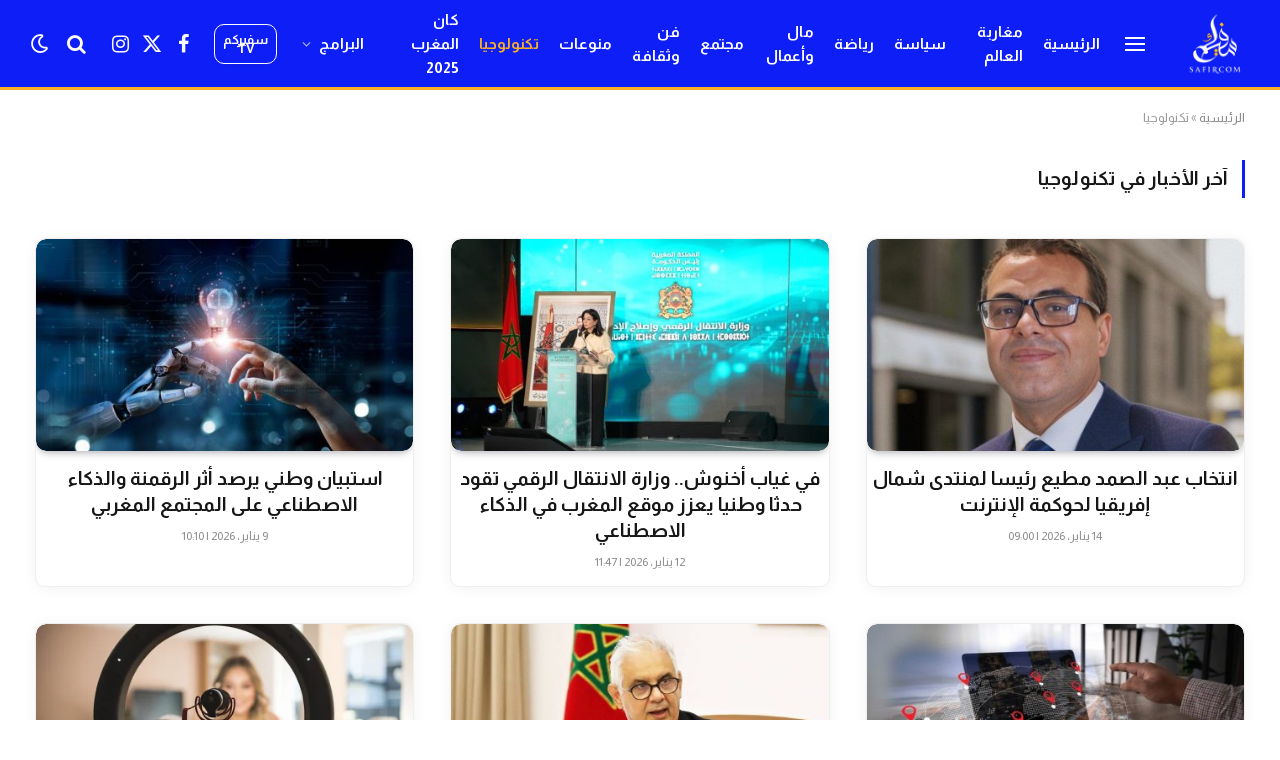

--- FILE ---
content_type: text/html; charset=UTF-8
request_url: https://safircom.com/category/%D8%AA%D9%83%D9%86%D9%88%D9%84%D9%88%D8%AC%D9%8A%D8%A7/
body_size: 16797
content:
<!DOCTYPE html>
<html dir="rtl" lang="ar" class="s-light site-s-light">

<head>

	<meta charset="UTF-8" />
	<meta name="viewport" content="width=device-width, initial-scale=1" />
	<script type="text/javascript">
/* <![CDATA[ */
window.JetpackScriptData = {"site":{"icon":"https://i0.wp.com/safircom.com/wp-content/uploads/2023/10/cropped-Logo-Safir-favicon.png?w=64\u0026ssl=1","title":"سفيركم","host":"unknown","is_wpcom_platform":false}};
/* ]]> */
</script>
<meta name='robots' content='index, follow, max-image-preview:large, max-snippet:-1, max-video-preview:-1' />

	<!-- This site is optimized with the Yoast SEO plugin v25.6 - https://yoast.com/wordpress/plugins/seo/ -->
	<title>تكنولوجيا الأرشيف - سفيركم</title><link rel="preload" as="font" href="https://safircom.com/wp-content/themes/smart-mag/css/icons/fonts/ts-icons.woff2?v3.2" type="font/woff2" crossorigin="anonymous" />
	<link rel="canonical" href="https://safircom.com/category/تكنولوجيا/" />
	<link rel="next" href="https://safircom.com/category/%d8%aa%d9%83%d9%86%d9%88%d9%84%d9%88%d8%ac%d9%8a%d8%a7/page/2/" />
	<meta property="og:locale" content="ar_AR" />
	<meta property="og:type" content="article" />
	<meta property="og:title" content="تكنولوجيا الأرشيف - سفيركم" />
	<meta property="og:url" content="https://safircom.com/category/تكنولوجيا/" />
	<meta property="og:site_name" content="سفيركم" />
	<meta name="twitter:card" content="summary_large_image" />
	<script type="application/ld+json" class="yoast-schema-graph">{"@context":"https://schema.org","@graph":[{"@type":"CollectionPage","@id":"https://safircom.com/category/%d8%aa%d9%83%d9%86%d9%88%d9%84%d9%88%d8%ac%d9%8a%d8%a7/","url":"https://safircom.com/category/%d8%aa%d9%83%d9%86%d9%88%d9%84%d9%88%d8%ac%d9%8a%d8%a7/","name":"تكنولوجيا الأرشيف - سفيركم","isPartOf":{"@id":"https://safircom.com/#website"},"primaryImageOfPage":{"@id":"https://safircom.com/category/%d8%aa%d9%83%d9%86%d9%88%d9%84%d9%88%d8%ac%d9%8a%d8%a7/#primaryimage"},"image":{"@id":"https://safircom.com/category/%d8%aa%d9%83%d9%86%d9%88%d9%84%d9%88%d8%ac%d9%8a%d8%a7/#primaryimage"},"thumbnailUrl":"https://safircom.com/wp-content/uploads/2026/01/IMG-20260113-WA0031.jpg","breadcrumb":{"@id":"https://safircom.com/category/%d8%aa%d9%83%d9%86%d9%88%d9%84%d9%88%d8%ac%d9%8a%d8%a7/#breadcrumb"},"inLanguage":"ar"},{"@type":"ImageObject","inLanguage":"ar","@id":"https://safircom.com/category/%d8%aa%d9%83%d9%86%d9%88%d9%84%d9%88%d8%ac%d9%8a%d8%a7/#primaryimage","url":"https://safircom.com/wp-content/uploads/2026/01/IMG-20260113-WA0031.jpg","contentUrl":"https://safircom.com/wp-content/uploads/2026/01/IMG-20260113-WA0031.jpg","width":1024,"height":700},{"@type":"BreadcrumbList","@id":"https://safircom.com/category/%d8%aa%d9%83%d9%86%d9%88%d9%84%d9%88%d8%ac%d9%8a%d8%a7/#breadcrumb","itemListElement":[{"@type":"ListItem","position":1,"name":"الرئيسية","item":"https://safircom.com/"},{"@type":"ListItem","position":2,"name":"تكنولوجيا"}]},{"@type":"WebSite","@id":"https://safircom.com/#website","url":"https://safircom.com/","name":"سفيركم","description":"جسركم للخبر","publisher":{"@id":"https://safircom.com/#organization"},"potentialAction":[{"@type":"SearchAction","target":{"@type":"EntryPoint","urlTemplate":"https://safircom.com/?s={search_term_string}"},"query-input":{"@type":"PropertyValueSpecification","valueRequired":true,"valueName":"search_term_string"}}],"inLanguage":"ar"},{"@type":"Organization","@id":"https://safircom.com/#organization","name":"سفيركم","url":"https://safircom.com/","logo":{"@type":"ImageObject","inLanguage":"ar","@id":"https://safircom.com/#/schema/logo/image/","url":"https://safircom.com/wp-content/uploads/2025/07/logo-300x300-1.png","contentUrl":"https://safircom.com/wp-content/uploads/2025/07/logo-300x300-1.png","width":300,"height":300,"caption":"سفيركم"},"image":{"@id":"https://safircom.com/#/schema/logo/image/"},"sameAs":["https://web.facebook.com/safircomofficial/","https://www.youtube.com/@SafircomTv","https://www.instagram.com/safircomofficial"]}]}</script>
	<!-- / Yoast SEO plugin. -->


<link rel='dns-prefetch' href='//fonts.googleapis.com' />
<link rel='dns-prefetch' href='//www.googletagmanager.com' />
<link rel="alternate" type="application/rss+xml" title="سفيركم &laquo; الخلاصة" href="https://safircom.com/feed/" />
<link rel="alternate" type="application/rss+xml" title="سفيركم &laquo; خلاصة التعليقات" href="https://safircom.com/comments/feed/" />
<link rel="alternate" type="application/rss+xml" title="سفيركم &laquo; تكنولوجيا خلاصة التصنيف" href="https://safircom.com/category/%d8%aa%d9%83%d9%86%d9%88%d9%84%d9%88%d8%ac%d9%8a%d8%a7/feed/" />
<style id='wp-img-auto-sizes-contain-inline-css' type='text/css'>
img:is([sizes=auto i],[sizes^="auto," i]){contain-intrinsic-size:3000px 1500px}
/*# sourceURL=wp-img-auto-sizes-contain-inline-css */
</style>
<style id='wp-emoji-styles-inline-css' type='text/css'>

	img.wp-smiley, img.emoji {
		display: inline !important;
		border: none !important;
		box-shadow: none !important;
		height: 1em !important;
		width: 1em !important;
		margin: 0 0.07em !important;
		vertical-align: -0.1em !important;
		background: none !important;
		padding: 0 !important;
	}
/*# sourceURL=wp-emoji-styles-inline-css */
</style>
<link rel='stylesheet' id='wp-block-library-rtl-css' href='https://safircom.com/wp-includes/css/dist/block-library/style-rtl.min.css?ver=6.9' type='text/css' media='all' />
<style id='global-styles-inline-css' type='text/css'>
:root{--wp--preset--aspect-ratio--square: 1;--wp--preset--aspect-ratio--4-3: 4/3;--wp--preset--aspect-ratio--3-4: 3/4;--wp--preset--aspect-ratio--3-2: 3/2;--wp--preset--aspect-ratio--2-3: 2/3;--wp--preset--aspect-ratio--16-9: 16/9;--wp--preset--aspect-ratio--9-16: 9/16;--wp--preset--color--black: #000000;--wp--preset--color--cyan-bluish-gray: #abb8c3;--wp--preset--color--white: #ffffff;--wp--preset--color--pale-pink: #f78da7;--wp--preset--color--vivid-red: #cf2e2e;--wp--preset--color--luminous-vivid-orange: #ff6900;--wp--preset--color--luminous-vivid-amber: #fcb900;--wp--preset--color--light-green-cyan: #7bdcb5;--wp--preset--color--vivid-green-cyan: #00d084;--wp--preset--color--pale-cyan-blue: #8ed1fc;--wp--preset--color--vivid-cyan-blue: #0693e3;--wp--preset--color--vivid-purple: #9b51e0;--wp--preset--gradient--vivid-cyan-blue-to-vivid-purple: linear-gradient(135deg,rgb(6,147,227) 0%,rgb(155,81,224) 100%);--wp--preset--gradient--light-green-cyan-to-vivid-green-cyan: linear-gradient(135deg,rgb(122,220,180) 0%,rgb(0,208,130) 100%);--wp--preset--gradient--luminous-vivid-amber-to-luminous-vivid-orange: linear-gradient(135deg,rgb(252,185,0) 0%,rgb(255,105,0) 100%);--wp--preset--gradient--luminous-vivid-orange-to-vivid-red: linear-gradient(135deg,rgb(255,105,0) 0%,rgb(207,46,46) 100%);--wp--preset--gradient--very-light-gray-to-cyan-bluish-gray: linear-gradient(135deg,rgb(238,238,238) 0%,rgb(169,184,195) 100%);--wp--preset--gradient--cool-to-warm-spectrum: linear-gradient(135deg,rgb(74,234,220) 0%,rgb(151,120,209) 20%,rgb(207,42,186) 40%,rgb(238,44,130) 60%,rgb(251,105,98) 80%,rgb(254,248,76) 100%);--wp--preset--gradient--blush-light-purple: linear-gradient(135deg,rgb(255,206,236) 0%,rgb(152,150,240) 100%);--wp--preset--gradient--blush-bordeaux: linear-gradient(135deg,rgb(254,205,165) 0%,rgb(254,45,45) 50%,rgb(107,0,62) 100%);--wp--preset--gradient--luminous-dusk: linear-gradient(135deg,rgb(255,203,112) 0%,rgb(199,81,192) 50%,rgb(65,88,208) 100%);--wp--preset--gradient--pale-ocean: linear-gradient(135deg,rgb(255,245,203) 0%,rgb(182,227,212) 50%,rgb(51,167,181) 100%);--wp--preset--gradient--electric-grass: linear-gradient(135deg,rgb(202,248,128) 0%,rgb(113,206,126) 100%);--wp--preset--gradient--midnight: linear-gradient(135deg,rgb(2,3,129) 0%,rgb(40,116,252) 100%);--wp--preset--font-size--small: 13px;--wp--preset--font-size--medium: 20px;--wp--preset--font-size--large: 36px;--wp--preset--font-size--x-large: 42px;--wp--preset--spacing--20: 0.44rem;--wp--preset--spacing--30: 0.67rem;--wp--preset--spacing--40: 1rem;--wp--preset--spacing--50: 1.5rem;--wp--preset--spacing--60: 2.25rem;--wp--preset--spacing--70: 3.38rem;--wp--preset--spacing--80: 5.06rem;--wp--preset--shadow--natural: 6px 6px 9px rgba(0, 0, 0, 0.2);--wp--preset--shadow--deep: 12px 12px 50px rgba(0, 0, 0, 0.4);--wp--preset--shadow--sharp: 6px 6px 0px rgba(0, 0, 0, 0.2);--wp--preset--shadow--outlined: 6px 6px 0px -3px rgb(255, 255, 255), 6px 6px rgb(0, 0, 0);--wp--preset--shadow--crisp: 6px 6px 0px rgb(0, 0, 0);}:where(.is-layout-flex){gap: 0.5em;}:where(.is-layout-grid){gap: 0.5em;}body .is-layout-flex{display: flex;}.is-layout-flex{flex-wrap: wrap;align-items: center;}.is-layout-flex > :is(*, div){margin: 0;}body .is-layout-grid{display: grid;}.is-layout-grid > :is(*, div){margin: 0;}:where(.wp-block-columns.is-layout-flex){gap: 2em;}:where(.wp-block-columns.is-layout-grid){gap: 2em;}:where(.wp-block-post-template.is-layout-flex){gap: 1.25em;}:where(.wp-block-post-template.is-layout-grid){gap: 1.25em;}.has-black-color{color: var(--wp--preset--color--black) !important;}.has-cyan-bluish-gray-color{color: var(--wp--preset--color--cyan-bluish-gray) !important;}.has-white-color{color: var(--wp--preset--color--white) !important;}.has-pale-pink-color{color: var(--wp--preset--color--pale-pink) !important;}.has-vivid-red-color{color: var(--wp--preset--color--vivid-red) !important;}.has-luminous-vivid-orange-color{color: var(--wp--preset--color--luminous-vivid-orange) !important;}.has-luminous-vivid-amber-color{color: var(--wp--preset--color--luminous-vivid-amber) !important;}.has-light-green-cyan-color{color: var(--wp--preset--color--light-green-cyan) !important;}.has-vivid-green-cyan-color{color: var(--wp--preset--color--vivid-green-cyan) !important;}.has-pale-cyan-blue-color{color: var(--wp--preset--color--pale-cyan-blue) !important;}.has-vivid-cyan-blue-color{color: var(--wp--preset--color--vivid-cyan-blue) !important;}.has-vivid-purple-color{color: var(--wp--preset--color--vivid-purple) !important;}.has-black-background-color{background-color: var(--wp--preset--color--black) !important;}.has-cyan-bluish-gray-background-color{background-color: var(--wp--preset--color--cyan-bluish-gray) !important;}.has-white-background-color{background-color: var(--wp--preset--color--white) !important;}.has-pale-pink-background-color{background-color: var(--wp--preset--color--pale-pink) !important;}.has-vivid-red-background-color{background-color: var(--wp--preset--color--vivid-red) !important;}.has-luminous-vivid-orange-background-color{background-color: var(--wp--preset--color--luminous-vivid-orange) !important;}.has-luminous-vivid-amber-background-color{background-color: var(--wp--preset--color--luminous-vivid-amber) !important;}.has-light-green-cyan-background-color{background-color: var(--wp--preset--color--light-green-cyan) !important;}.has-vivid-green-cyan-background-color{background-color: var(--wp--preset--color--vivid-green-cyan) !important;}.has-pale-cyan-blue-background-color{background-color: var(--wp--preset--color--pale-cyan-blue) !important;}.has-vivid-cyan-blue-background-color{background-color: var(--wp--preset--color--vivid-cyan-blue) !important;}.has-vivid-purple-background-color{background-color: var(--wp--preset--color--vivid-purple) !important;}.has-black-border-color{border-color: var(--wp--preset--color--black) !important;}.has-cyan-bluish-gray-border-color{border-color: var(--wp--preset--color--cyan-bluish-gray) !important;}.has-white-border-color{border-color: var(--wp--preset--color--white) !important;}.has-pale-pink-border-color{border-color: var(--wp--preset--color--pale-pink) !important;}.has-vivid-red-border-color{border-color: var(--wp--preset--color--vivid-red) !important;}.has-luminous-vivid-orange-border-color{border-color: var(--wp--preset--color--luminous-vivid-orange) !important;}.has-luminous-vivid-amber-border-color{border-color: var(--wp--preset--color--luminous-vivid-amber) !important;}.has-light-green-cyan-border-color{border-color: var(--wp--preset--color--light-green-cyan) !important;}.has-vivid-green-cyan-border-color{border-color: var(--wp--preset--color--vivid-green-cyan) !important;}.has-pale-cyan-blue-border-color{border-color: var(--wp--preset--color--pale-cyan-blue) !important;}.has-vivid-cyan-blue-border-color{border-color: var(--wp--preset--color--vivid-cyan-blue) !important;}.has-vivid-purple-border-color{border-color: var(--wp--preset--color--vivid-purple) !important;}.has-vivid-cyan-blue-to-vivid-purple-gradient-background{background: var(--wp--preset--gradient--vivid-cyan-blue-to-vivid-purple) !important;}.has-light-green-cyan-to-vivid-green-cyan-gradient-background{background: var(--wp--preset--gradient--light-green-cyan-to-vivid-green-cyan) !important;}.has-luminous-vivid-amber-to-luminous-vivid-orange-gradient-background{background: var(--wp--preset--gradient--luminous-vivid-amber-to-luminous-vivid-orange) !important;}.has-luminous-vivid-orange-to-vivid-red-gradient-background{background: var(--wp--preset--gradient--luminous-vivid-orange-to-vivid-red) !important;}.has-very-light-gray-to-cyan-bluish-gray-gradient-background{background: var(--wp--preset--gradient--very-light-gray-to-cyan-bluish-gray) !important;}.has-cool-to-warm-spectrum-gradient-background{background: var(--wp--preset--gradient--cool-to-warm-spectrum) !important;}.has-blush-light-purple-gradient-background{background: var(--wp--preset--gradient--blush-light-purple) !important;}.has-blush-bordeaux-gradient-background{background: var(--wp--preset--gradient--blush-bordeaux) !important;}.has-luminous-dusk-gradient-background{background: var(--wp--preset--gradient--luminous-dusk) !important;}.has-pale-ocean-gradient-background{background: var(--wp--preset--gradient--pale-ocean) !important;}.has-electric-grass-gradient-background{background: var(--wp--preset--gradient--electric-grass) !important;}.has-midnight-gradient-background{background: var(--wp--preset--gradient--midnight) !important;}.has-small-font-size{font-size: var(--wp--preset--font-size--small) !important;}.has-medium-font-size{font-size: var(--wp--preset--font-size--medium) !important;}.has-large-font-size{font-size: var(--wp--preset--font-size--large) !important;}.has-x-large-font-size{font-size: var(--wp--preset--font-size--x-large) !important;}
/*# sourceURL=global-styles-inline-css */
</style>

<style id='classic-theme-styles-inline-css' type='text/css'>
/*! This file is auto-generated */
.wp-block-button__link{color:#fff;background-color:#32373c;border-radius:9999px;box-shadow:none;text-decoration:none;padding:calc(.667em + 2px) calc(1.333em + 2px);font-size:1.125em}.wp-block-file__button{background:#32373c;color:#fff;text-decoration:none}
/*# sourceURL=/wp-includes/css/classic-themes.min.css */
</style>
<link rel='stylesheet' id='url-shortify-css' href='https://safircom.com/wp-content/plugins/url-shortify/lite/dist/styles/url-shortify.css?ver=1.10.6' type='text/css' media='all' />
<link rel='stylesheet' id='smartmag-core-css' href='https://safircom.com/wp-content/themes/smart-mag/css/rtl/rtl.css?ver=10.3.0' type='text/css' media='all' />
<style id='smartmag-core-inline-css' type='text/css'>
:root { --c-main: #0e1ef6;
--c-main-rgb: 14,30,246;
--text-font: "Almarai", system-ui, -apple-system, "Segoe UI", Arial, sans-serif;
--body-font: "Almarai", system-ui, -apple-system, "Segoe UI", Arial, sans-serif;
--ui-font: "Almarai", system-ui, -apple-system, "Segoe UI", Arial, sans-serif;
--title-font: "Almarai", system-ui, -apple-system, "Segoe UI", Arial, sans-serif;
--h-font: "Almarai", system-ui, -apple-system, "Segoe UI", Arial, sans-serif;
--tertiary-font: "Almarai", system-ui, -apple-system, "Segoe UI", Arial, sans-serif;
--title-font: var(--body-font);
--h-font: var(--body-font);
--title-size-xs: 15px;
--title-size-m: 19px;
--main-width: 1240px;
--c-excerpts: #474747;
--excerpt-size: 14px; }
.s-dark body { background-color: #101016; }
.post-title:not(._) { line-height: 1.4; }
:root { --wrap-padding: 35px; }
:root { --sidebar-width: 336px; }
.ts-row, .has-el-gap { --sidebar-c-width: calc(var(--sidebar-width) + var(--grid-gutter-h) + var(--sidebar-c-pad)); }
.smart-head-row > .inner { max-width: min(1260px, 100%); margin: 0 auto; }
.smart-head-main .smart-head-mid { --head-h: 90px; background-color: #0e1ef6; }
.s-dark .smart-head-main .smart-head-mid,
.smart-head-main .s-dark.smart-head-mid { background-color: #2b3347; }
.smart-head-main .smart-head-mid { border-bottom-width: 3px; border-bottom-color: #f9b025; }
.s-dark .smart-head-main .smart-head-mid,
.smart-head-main .s-dark.smart-head-mid { border-bottom-color: #f9b025; }
.navigation-main { --nav-items-space: 10px; }
.s-light .navigation-main { --c-nav: #ffffff; --c-nav-hov: #f9b025; }
.s-light .navigation { --c-nav-drop-bg: #0e1ef6; --c-nav-drop-hov-bg: #f9b025; --c-nav-drop: #ffffff; --c-nav-drop-hov: #ffffff; --c-nav-drop-sep: #ffffff; }
.s-dark .navigation-main { --c-nav-hov: #f9b025; }
.smart-head-mobile .smart-head-mid { background-color: #0e1ef6; }
.s-dark .smart-head-mobile .smart-head-mid,
.smart-head-mobile .s-dark.smart-head-mid { background-color: #2b3347; }
.smart-head-mobile .smart-head-mid { border-top-color: #f9b025; }
.s-dark .smart-head-mobile .smart-head-mid,
.smart-head-mobile .s-dark.smart-head-mid { border-top-color: #f9b025; }
.smart-head-mobile .smart-head-mid { border-bottom-width: 0px; }
.smart-head-mobile .smart-head-bot { --head-h: 40px; background-color: #0e1ef6; }
.s-dark .smart-head-mobile .smart-head-bot,
.smart-head-mobile .s-dark.smart-head-bot { background-color: #0a0500; }
.smart-head-mobile .smart-head-bot { border-top-width: 2px; border-top-color: #f9b025; }
.s-dark .smart-head-mobile .smart-head-bot,
.smart-head-mobile .s-dark.smart-head-bot { border-top-color: #f9b025; }
.smart-head-mobile .smart-head-bot { border-bottom-width: 0px; }
.off-canvas { background-color: #0e1ef6; }
.navigation-scroll { font-family: "Almarai", system-ui, -apple-system, "Segoe UI", Arial, sans-serif; }
.navigation-scroll .menu > li > a { font-size: 14px; font-weight: 800; letter-spacing: -0.05em; }
.smart-head .navigation-scroll { --nav-items-space: 9px; }
.s-light .navigation-scroll { --c-nav: #ffffff; }
.s-dark .navigation-scroll { --c-nav: #ffffff; }
.s-light .navigation-scroll { --c-nav-hov: #dbdbdb; }
.smart-head-main .spc-social { --c-spc-social: #f9f9f9; --spc-social-fs: 20px; }
.smart-head-mobile .spc-social { --c-spc-social: #ffffff; --c-spc-social-hov: #ffffff; }
.smart-head-main { --c-search-icon: #fffcf7; --search-icon-size: 20px; }
.smart-head-mobile { --c-search-icon: #ffffff; }
.smart-head-main .scheme-switcher a { color: #ffffff; }
.smart-head-main .scheme-switcher { --icons-size: 20px; }
.smart-head-mobile .scheme-switcher a { color: #ffffff; }
.smart-head-main { --c-hamburger: #fff; }
.s-dark .smart-head-main .offcanvas-toggle,
.smart-head-main .s-dark .offcanvas-toggle { --c-hamburger: #ffffff; }
.smart-head-mobile { --c-hamburger: #ffffff; }
.s-dark .smart-head-mobile .offcanvas-toggle,
.smart-head-mobile .s-dark .offcanvas-toggle { --c-hamburger: #f9f9f9; }
.smart-head .ts-button1 { line-height: 0.75; letter-spacing: -0.03em; }
.smart-head .ts-button1:not(._) { color: #ffffff; }
.smart-head .ts-button1:not(._):hover { color: #ffffff; }
.s-dark .smart-head .ts-button1,
.smart-head .s-dark .ts-button1 { color: #ffffff; }
.s-dark .smart-head .ts-button1:hover,
.smart-head .s-dark .ts-button1:hover { color: #ffffff; }
.smart-head .ts-button1 { border-color: #ffffff; }
.s-dark .smart-head .ts-button1,
.smart-head .s-dark .ts-button1 { border-color: #ffffff; }
.smart-head .ts-button1 { border-radius: 10px; padding-left: 8px; padding-right: 8px; }
.smart-head .ts-button3:not(._) { color: #ffffff; }
.smart-head .ts-button3:not(._):hover { color: #ffffff; }
.s-dark .smart-head .ts-button3,
.smart-head .s-dark .ts-button3 { color: #ffffff; }
.s-dark .smart-head .ts-button3:hover,
.smart-head .s-dark .ts-button3:hover { color: #ffffff; }
.smart-head .ts-button3 { border-color: #ffffff; }
.s-dark .smart-head .ts-button3,
.smart-head .s-dark .ts-button3 { border-color: #ffffff; }
.smart-head .ts-button3 { height: 30px; line-height: 30px; padding-left: 7px; padding-right: 7px; }
.post-meta { font-family: var(--body-font); }
.post-meta .text-in, .post-meta .post-cat > a { font-size: 11px; }
.post-meta .post-cat > a { font-weight: 600; }
.post-meta { --p-meta-sep: "\25c6"; --p-meta-sep-pad: 7px; }
.post-meta .meta-item:before { transform: scale(.65); }
.l-post { --media-radius: 10px; }
.cat-labels .category { font-weight: 600; letter-spacing: 0.06em; border-radius: 5px; }
.block-head-c .heading { text-transform: initial; }
.block-head-e3 .heading { font-size: 22px; }
.load-button { padding-top: 13px; padding-bottom: 13px; padding-left: 13px; padding-right: 13px; border-radius: 20px; }
.loop-grid .content { padding-top: 15px; padding-bottom: 15px; padding-left: 5px; padding-right: 5px; }
.loop-grid .l-post { border-radius: 10px; overflow: hidden; }
.has-nums .l-post { --num-font: var(--body-font); }
.has-nums-a .l-post .post-title:before,
.has-nums-b .l-post .content:before { font-weight: 500; }
.has-nums-c .l-post .post-title:before,
.has-nums-c .l-post .content:before { font-size: 18px; }
.loop-list-card .l-post { border-radius: 10px; overflow: hidden; }
.loop-small .ratio-is-custom { padding-bottom: calc(100% / 1.3); }
.loop-small .media { width: 30%; max-width: 50%; }
.loop-small .media:not(i) { max-width: 97px; }
.single-featured .featured, .the-post-header .featured { border-radius: 10px; --media-radius: 10px; overflow: hidden; }
.post-meta-single .meta-item, .post-meta-single .text-in { font-size: 13px; }
.the-post-header .post-meta .post-title { letter-spacing: -0.03em; }
.entry-content { font-family: var(--body-font); font-size: 22px; letter-spacing: -0.02em; }
.post-content h1, .post-content h2, .post-content h3, .post-content h4, .post-content h5, .post-content h6 { font-family: var(--body-font); }
.site-s-light .entry-content { color: #0a0a0a; }
:where(.entry-content) a { text-decoration: underline; text-underline-offset: 4px; text-decoration-thickness: 2px; }
.review-box .overall { border-radius: 8px; }
.review-box .rating-bar, .review-box .bar { height: 18px; border-radius: 8px; }
.review-box .label { font-size: 15px; }
.s-head-large .sub-title { font-size: 19px; }
.s-post-large .post-content-wrap { display: grid; grid-template-columns: minmax(0, 1fr); }
.s-post-large .entry-content { max-width: min(100%, calc(750px + var(--p-spacious-pad)*2)); justify-self: center; }
.category .feat-grid { --grid-gap: 10px; }
.spc-newsletter { --box-roundness: 10px; }
@media (min-width: 1200px) { .breadcrumbs { font-size: 13px; } }
@media (min-width: 941px) and (max-width: 1200px) { :root { --sidebar-width: 300px; }
.ts-row, .has-el-gap { --sidebar-c-width: calc(var(--sidebar-width) + var(--grid-gutter-h) + var(--sidebar-c-pad)); } }
@media (min-width: 768px) and (max-width: 940px) { .ts-contain, .main { padding-left: 35px; padding-right: 35px; }
.layout-boxed-inner { --wrap-padding: 35px; }
:root { --wrap-padding: 35px; } }
@media (max-width: 767px) { .ts-contain, .main { padding-left: 25px; padding-right: 25px; }
.layout-boxed-inner { --wrap-padding: 25px; }
:root { --wrap-padding: 25px; }
.block-head-e3 .heading { font-size: 18px; }
.entry-content { font-size: 20px; } }
@media (min-width: 940px) and (max-width: 1300px) { :root { --wrap-padding: min(35px, 5vw); } }


/*# sourceURL=smartmag-core-inline-css */
</style>
<link rel='stylesheet' id='smartmag-magnific-popup-css' href='https://safircom.com/wp-content/themes/smart-mag/css/lightbox.css?ver=10.3.0' type='text/css' media='all' />
<link rel='stylesheet' id='smartmag-icons-css' href='https://safircom.com/wp-content/themes/smart-mag/css/icons/icons.css?ver=10.3.0' type='text/css' media='all' />
<link rel='stylesheet' id='smart-mag-child-css' href='https://safircom.com/wp-content/themes/smart-mag-child/style.css?ver=1.0' type='text/css' media='all' />
<link rel='stylesheet' id='smartmag-gfonts-custom-css' href='https://fonts.googleapis.com/css?family=Almarai%3A400%2C500%2C600%2C700&#038;display=swap' type='text/css' media='all' />
<script type="text/javascript" id="smartmag-lazy-inline-js-after">
/* <![CDATA[ */
/**
 * @copyright ThemeSphere
 * @preserve
 */
var BunyadLazy={};BunyadLazy.load=function(){function a(e,n){var t={};e.dataset.bgset&&e.dataset.sizes?(t.sizes=e.dataset.sizes,t.srcset=e.dataset.bgset):t.src=e.dataset.bgsrc,function(t){var a=t.dataset.ratio;if(0<a){const e=t.parentElement;if(e.classList.contains("media-ratio")){const n=e.style;n.getPropertyValue("--a-ratio")||(n.paddingBottom=100/a+"%")}}}(e);var a,o=document.createElement("img");for(a in o.onload=function(){var t="url('"+(o.currentSrc||o.src)+"')",a=e.style;a.backgroundImage!==t&&requestAnimationFrame(()=>{a.backgroundImage=t,n&&n()}),o.onload=null,o.onerror=null,o=null},o.onerror=o.onload,t)o.setAttribute(a,t[a]);o&&o.complete&&0<o.naturalWidth&&o.onload&&o.onload()}function e(t){t.dataset.loaded||a(t,()=>{document.dispatchEvent(new Event("lazyloaded")),t.dataset.loaded=1})}function n(t){"complete"===document.readyState?t():window.addEventListener("load",t)}return{initEarly:function(){var t,a=()=>{document.querySelectorAll(".img.bg-cover:not(.lazyload)").forEach(e)};"complete"!==document.readyState?(t=setInterval(a,150),n(()=>{a(),clearInterval(t)})):a()},callOnLoad:n,initBgImages:function(t){t&&n(()=>{document.querySelectorAll(".img.bg-cover").forEach(e)})},bgLoad:a}}(),BunyadLazy.load.initEarly();
//# sourceURL=smartmag-lazy-inline-js-after
/* ]]> */
</script>
<script type="text/javascript" src="https://safircom.com/wp-includes/js/jquery/jquery.min.js?ver=3.7.1" id="jquery-core-js"></script>
<script type="text/javascript" src="https://safircom.com/wp-includes/js/jquery/jquery-migrate.min.js?ver=3.4.1" id="jquery-migrate-js"></script>
<script type="text/javascript" id="url-shortify-js-extra">
/* <![CDATA[ */
var usParams = {"ajaxurl":"https://safircom.com/wp-admin/admin-ajax.php"};
//# sourceURL=url-shortify-js-extra
/* ]]> */
</script>
<script type="text/javascript" src="https://safircom.com/wp-content/plugins/url-shortify/lite/dist/scripts/url-shortify.js?ver=1.10.6" id="url-shortify-js"></script>
<link rel="https://api.w.org/" href="https://safircom.com/wp-json/" /><link rel="alternate" title="JSON" type="application/json" href="https://safircom.com/wp-json/wp/v2/categories/2540" /><link rel="EditURI" type="application/rsd+xml" title="RSD" href="https://safircom.com/xmlrpc.php?rsd" />
<meta name="generator" content="WordPress 6.9" />
<link rel='shortlink' href='https://safircom.com/h439' />
<meta name="generator" content="Site Kit by Google 1.156.0" />
		<script>
		var BunyadSchemeKey = 'bunyad-scheme';
		(() => {
			const d = document.documentElement;
			const c = d.classList;
			var scheme = localStorage.getItem(BunyadSchemeKey);
			
			if (scheme) {
				d.dataset.origClass = c;
				scheme === 'dark' ? c.remove('s-light', 'site-s-light') : c.remove('s-dark', 'site-s-dark');
				c.add('site-s-' + scheme, 's-' + scheme);
			}
		})();
		</script>
		<meta name="generator" content="Elementor 3.30.0; features: e_font_icon_svg, additional_custom_breakpoints, e_element_cache; settings: css_print_method-external, google_font-enabled, font_display-auto">
			<style>
				.e-con.e-parent:nth-of-type(n+4):not(.e-lazyloaded):not(.e-no-lazyload),
				.e-con.e-parent:nth-of-type(n+4):not(.e-lazyloaded):not(.e-no-lazyload) * {
					background-image: none !important;
				}
				@media screen and (max-height: 1024px) {
					.e-con.e-parent:nth-of-type(n+3):not(.e-lazyloaded):not(.e-no-lazyload),
					.e-con.e-parent:nth-of-type(n+3):not(.e-lazyloaded):not(.e-no-lazyload) * {
						background-image: none !important;
					}
				}
				@media screen and (max-height: 640px) {
					.e-con.e-parent:nth-of-type(n+2):not(.e-lazyloaded):not(.e-no-lazyload),
					.e-con.e-parent:nth-of-type(n+2):not(.e-lazyloaded):not(.e-no-lazyload) * {
						background-image: none !important;
					}
				}
			</style>
			<link rel="icon" href="https://safircom.com/wp-content/uploads/2023/10/cropped-Logo-Safir-favicon.png" sizes="32x32" />
<link rel="icon" href="https://safircom.com/wp-content/uploads/2023/10/cropped-Logo-Safir-favicon.png" sizes="192x192" />
<link rel="apple-touch-icon" href="https://safircom.com/wp-content/uploads/2023/10/cropped-Logo-Safir-favicon.png" />
<meta name="msapplication-TileImage" content="https://safircom.com/wp-content/uploads/2023/10/cropped-Logo-Safir-favicon.png" />
<style></style>		<style type="text/css" id="wp-custom-css">
			.post-content-wrap .entry-content p {
    text-align: justify;
}
		</style>
		
<!-- Google tag (gtag.js) -->
<script async src="https://www.googletagmanager.com/gtag/js?id=G-2XJM23N2LD"></script>
<script>
  window.dataLayer = window.dataLayer || [];
  function gtag(){dataLayer.push(arguments);}
  gtag('js', new Date());

  gtag('config', 'G-2XJM23N2LD');
</script>
<script async src="https://securepubads.g.doubleclick.net/tag/js/gpt.js" crossorigin="anonymous"></script>
<script>
window.googletag = window.googletag || {cmd: []};
googletag.cmd.push(function() {
	googletag.defineSlot('/23316225013/Safircom-300x250-1', [300, 250], 'div-gpt-ad-1757072215049-0').addService(googletag.pubads());
	googletag.defineSlot('/23316225013/Safircom-300x250-2', [300, 250], 'div-gpt-ad-1757072256489-0').addService(googletag.pubads());
	googletag.defineSlot('/23316225013/Safircom-300x600', [300, 600], 'div-gpt-ad-1757072298598-0').addService(googletag.pubads());
	googletag.defineSlot('/23316225013/Safircom-970x250', [970, 250], 'div-gpt-ad-1757072341088-0').addService(googletag.pubads());
	googletag.defineSlot('/23316225013/Safircom-728x90', [728, 90], 'div-gpt-ad-1757072372028-0').addService(googletag.pubads());
	googletag.pubads().enableSingleRequest();
	googletag.pubads().collapseEmptyDivs();
	googletag.enableServices();
  });
</script>
<!-- Integration code for safircom.com -->
<script src="https://adxbid.info/pubId17297.js" async></script>
</head>

<body class="rtl archive category category-2540 wp-theme-smart-mag wp-child-theme-smart-mag-child no-sidebar has-lb has-lb-sm ts-img-hov-fade layout-normal elementor-default elementor-kit-80472">



<div class="main-wrap">

	
<div class="off-canvas-backdrop"></div>
<div class="mobile-menu-container off-canvas s-dark hide-widgets-sm" id="off-canvas">

	<div class="off-canvas-head">
		<a href="#" class="close">
			<span class="visuallyhidden">Close Menu</span>
			<i class="tsi tsi-times"></i>
		</a>

		<div class="ts-logo">
			<img fetchpriority="high" class="logo-mobile logo-image logo-image-dark" src="https://safircom.com/wp-content/uploads/2024/12/logo.png" width="1000" height="1000" alt="سفيركم"/><img class="logo-mobile logo-image" src="https://safircom.com/wp-content/uploads/2025/07/logo-300x300-1.png" width="150" height="150" alt="سفيركم"/>		</div>
	</div>

	<div class="off-canvas-content">

		
			<ul id="menu-menuarab" class="mobile-menu"><li id="menu-item-53862" class="menu-item menu-item-type-post_type menu-item-object-page menu-item-home menu-item-53862"><a href="https://safircom.com/">الرئيسية</a></li>
<li id="menu-item-224" class="menu-item menu-item-type-taxonomy menu-item-object-category menu-item-224"><a href="https://safircom.com/category/%d9%85%d8%ba%d8%a7%d8%b1%d8%a8%d8%a9-%d8%a7%d9%84%d8%b9%d8%a7%d9%84%d9%85/">مغاربة العالم</a></li>
<li id="menu-item-221" class="menu-item menu-item-type-taxonomy menu-item-object-category menu-item-221"><a href="https://safircom.com/category/%d8%b3%d9%8a%d8%a7%d8%b3%d8%a9/">سياسة</a></li>
<li id="menu-item-3296" class="menu-item menu-item-type-taxonomy menu-item-object-category menu-item-3296"><a href="https://safircom.com/category/%d8%b1%d9%8a%d8%a7%d8%b6%d8%a9/">رياضة</a></li>
<li id="menu-item-220" class="menu-item menu-item-type-taxonomy menu-item-object-category menu-item-220"><a href="https://safircom.com/category/%d9%85%d8%a7%d9%84-%d9%88%d8%a3%d8%b9%d9%85%d8%a7%d9%84/">مال وأعمال</a></li>
<li id="menu-item-222" class="menu-item menu-item-type-taxonomy menu-item-object-category menu-item-222"><a href="https://safircom.com/category/%d9%85%d8%ac%d8%aa%d9%85%d8%b9/">مجتمع</a></li>
<li id="menu-item-3297" class="menu-item menu-item-type-taxonomy menu-item-object-category menu-item-3297"><a href="https://safircom.com/category/%d9%81%d9%86-%d9%88%d8%ab%d9%82%d8%a7%d9%81%d8%a9/">فن وثقافة</a></li>
<li id="menu-item-3299" class="menu-item menu-item-type-taxonomy menu-item-object-category menu-item-3299"><a href="https://safircom.com/category/%d9%85%d9%86%d9%88%d8%b9%d8%a7%d8%aa/">منوعات</a></li>
<li id="menu-item-3298" class="menu-item menu-item-type-taxonomy menu-item-object-category current-menu-item menu-item-3298"><a href="https://safircom.com/category/%d8%aa%d9%83%d9%86%d9%88%d9%84%d9%88%d8%ac%d9%8a%d8%a7/" aria-current="page">تكنولوجيا</a></li>
<li id="menu-item-92565" class="menu-item menu-item-type-taxonomy menu-item-object-category menu-item-92565"><a href="https://safircom.com/category/can-2025/">كان المغرب 2025</a></li>
<li id="menu-item-57250" class="menu-item menu-item-type-post_type menu-item-object-page menu-item-has-children menu-item-57250"><a href="https://safircom.com/%d8%a7%d9%84%d8%a8%d8%b1%d8%a7%d9%85%d8%ac/">البرامج</a>
<ul class="sub-menu">
	<li id="menu-item-57328" class="menu-item menu-item-type-taxonomy menu-item-object-category menu-item-57328"><a href="https://safircom.com/category/%d8%a8%d8%b1%d8%a7%d9%85%d8%ac/%d8%b7%d8%a7%d8%ac%d9%8a%d9%85/">#طاجيم</a></li>
	<li id="menu-item-57331" class="menu-item menu-item-type-taxonomy menu-item-object-category menu-item-57331"><a href="https://safircom.com/category/%d8%a8%d8%b1%d8%a7%d9%85%d8%ac/%d8%ad%d8%b5%d8%a7%d8%af-%d8%b3%d9%81%d9%8a%d8%b1%d9%83%d9%85/">حصاد سفيركم</a></li>
	<li id="menu-item-57326" class="menu-item menu-item-type-taxonomy menu-item-object-category menu-item-57326"><a href="https://safircom.com/category/%d8%a8%d8%b1%d8%a7%d9%85%d8%ac/%d8%ad%d9%83%d8%a7%d9%85%d8%a9/">#حكامة</a></li>
	<li id="menu-item-69679" class="menu-item menu-item-type-taxonomy menu-item-object-category menu-item-69679"><a href="https://safircom.com/category/%d8%a8%d8%b1%d8%a7%d9%85%d8%ac/%d9%81%d8%b7%d9%88%d8%b1-%d8%a8%d9%84%d8%a7%d8%af%d9%86%d8%a7/">فطور بلادنا</a></li>
	<li id="menu-item-69676" class="menu-item menu-item-type-taxonomy menu-item-object-category menu-item-69676"><a href="https://safircom.com/category/%d8%a8%d8%b1%d8%a7%d9%85%d8%ac/vice-versa/">vice versa#</a></li>
	<li id="menu-item-69678" class="menu-item menu-item-type-taxonomy menu-item-object-category menu-item-69678"><a href="https://safircom.com/category/%d8%a8%d8%b1%d8%a7%d9%85%d8%ac/%d8%ad%d9%88%d8%a7%d8%b1-%d8%ae%d8%a7%d8%b5/">حوار خاص</a></li>
	<li id="menu-item-69677" class="menu-item menu-item-type-taxonomy menu-item-object-category menu-item-69677"><a href="https://safircom.com/category/%d8%a8%d8%b1%d8%a7%d9%85%d8%ac/with-jood/">with jood#</a></li>
	<li id="menu-item-69675" class="menu-item menu-item-type-taxonomy menu-item-object-category menu-item-69675"><a href="https://safircom.com/category/%d8%a8%d8%b1%d8%a7%d9%85%d8%ac/%d9%85%d8%ad%d8%aa%d8%a7%d8%ac%d9%8a%d9%86%d9%83%d9%85/">#محتاجينكم</a></li>
	<li id="menu-item-57327" class="menu-item menu-item-type-taxonomy menu-item-object-category menu-item-57327"><a href="https://safircom.com/category/%d8%a8%d8%b1%d8%a7%d9%85%d8%ac/%d8%b4%d9%83%d8%b1%d8%a7/">#شكرا</a></li>
	<li id="menu-item-57329" class="menu-item menu-item-type-taxonomy menu-item-object-category menu-item-57329"><a href="https://safircom.com/category/%d8%a8%d8%b1%d8%a7%d9%85%d8%ac/%d8%a8%d8%af%d9%88%d9%86-%d8%aa%d8%ad%d9%81%d8%b8/">بدون تحفظ</a></li>
	<li id="menu-item-57332" class="menu-item menu-item-type-taxonomy menu-item-object-category menu-item-57332"><a href="https://safircom.com/category/%d8%a8%d8%b1%d8%a7%d9%85%d8%ac/%d9%82%d8%b5%d8%b5-%d9%88%d8%b1%d8%af%d9%8a%d8%a9/">قصص وردية</a></li>
	<li id="menu-item-57333" class="menu-item menu-item-type-taxonomy menu-item-object-category menu-item-57333"><a href="https://safircom.com/category/%d8%a8%d8%b1%d8%a7%d9%85%d8%ac/%d9%88%d8%a7%d8%b4-%d8%b9%d8%a7%d9%8a%d8%b4%d9%8a%d9%86/">واش عايشين</a></li>
</ul>
</li>
</ul>
		
		
		
	</div>

</div>
<div class="smart-head smart-head-a smart-head-main" id="smart-head">
	
	<div class="smart-head-row smart-head-mid is-light smart-head-row-full">

		<div class="inner full">

							
				<div class="items items-left ">
					<a href="https://safircom.com/" title="سفيركم" rel="home" class="logo-link ts-logo logo-is-image">
		<span>
			
				
					<img src="https://safircom.com/wp-content/uploads/2025/07/logo-300x300-1.png" class="logo-image logo-image-dark" alt="سفيركم" srcset="https://safircom.com/wp-content/uploads/2025/07/logo-300x300-1.png ,https://safircom.com/wp-content/uploads/2024/12/logo.png 2x" width="300" height="300"/><img loading="lazy" src="https://safircom.com/wp-content/uploads/2025/07/logo-300x300-1.png" class="logo-image" alt="سفيركم" width="300" height="300"/>
									 
					</span>
	</a>
<button class="offcanvas-toggle has-icon" type="button" aria-label="قائمة">
	<span class="hamburger-icon hamburger-icon-b">
		<span class="inner"></span>
	</span>
</button>	<div class="nav-wrap">
		<nav class="navigation navigation-main nav-hov-a">
			<ul id="menu-menuarab-1" class="menu"><li class="menu-item menu-item-type-post_type menu-item-object-page menu-item-home menu-item-53862"><a href="https://safircom.com/">الرئيسية</a></li>
<li class="menu-item menu-item-type-taxonomy menu-item-object-category menu-cat-42 menu-item-224"><a href="https://safircom.com/category/%d9%85%d8%ba%d8%a7%d8%b1%d8%a8%d8%a9-%d8%a7%d9%84%d8%b9%d8%a7%d9%84%d9%85/">مغاربة العالم</a></li>
<li class="menu-item menu-item-type-taxonomy menu-item-object-category menu-cat-41 menu-item-221"><a href="https://safircom.com/category/%d8%b3%d9%8a%d8%a7%d8%b3%d8%a9/">سياسة</a></li>
<li class="menu-item menu-item-type-taxonomy menu-item-object-category menu-cat-2266 menu-item-3296"><a href="https://safircom.com/category/%d8%b1%d9%8a%d8%a7%d8%b6%d8%a9/">رياضة</a></li>
<li class="menu-item menu-item-type-taxonomy menu-item-object-category menu-cat-40 menu-item-220"><a href="https://safircom.com/category/%d9%85%d8%a7%d9%84-%d9%88%d8%a3%d8%b9%d9%85%d8%a7%d9%84/">مال وأعمال</a></li>
<li class="menu-item menu-item-type-taxonomy menu-item-object-category menu-cat-43 menu-item-222"><a href="https://safircom.com/category/%d9%85%d8%ac%d8%aa%d9%85%d8%b9/">مجتمع</a></li>
<li class="menu-item menu-item-type-taxonomy menu-item-object-category menu-cat-1022 menu-item-3297"><a href="https://safircom.com/category/%d9%81%d9%86-%d9%88%d8%ab%d9%82%d8%a7%d9%81%d8%a9/">فن وثقافة</a></li>
<li class="menu-item menu-item-type-taxonomy menu-item-object-category menu-cat-2539 menu-item-3299"><a href="https://safircom.com/category/%d9%85%d9%86%d9%88%d8%b9%d8%a7%d8%aa/">منوعات</a></li>
<li class="menu-item menu-item-type-taxonomy menu-item-object-category current-menu-item menu-cat-2540 menu-item-3298"><a href="https://safircom.com/category/%d8%aa%d9%83%d9%86%d9%88%d9%84%d9%88%d8%ac%d9%8a%d8%a7/" aria-current="page">تكنولوجيا</a></li>
<li class="menu-item menu-item-type-taxonomy menu-item-object-category menu-cat-24737 menu-item-92565"><a href="https://safircom.com/category/can-2025/">كان المغرب 2025</a></li>
<li class="menu-item menu-item-type-post_type menu-item-object-page menu-item-has-children menu-item-57250"><a href="https://safircom.com/%d8%a7%d9%84%d8%a8%d8%b1%d8%a7%d9%85%d8%ac/">البرامج</a>
<ul class="sub-menu">
	<li class="menu-item menu-item-type-taxonomy menu-item-object-category menu-cat-14081 menu-item-57328"><a href="https://safircom.com/category/%d8%a8%d8%b1%d8%a7%d9%85%d8%ac/%d8%b7%d8%a7%d8%ac%d9%8a%d9%85/">#طاجيم</a></li>
	<li class="menu-item menu-item-type-taxonomy menu-item-object-category menu-cat-14084 menu-item-57331"><a href="https://safircom.com/category/%d8%a8%d8%b1%d8%a7%d9%85%d8%ac/%d8%ad%d8%b5%d8%a7%d8%af-%d8%b3%d9%81%d9%8a%d8%b1%d9%83%d9%85/">حصاد سفيركم</a></li>
	<li class="menu-item menu-item-type-taxonomy menu-item-object-category menu-cat-14083 menu-item-57326"><a href="https://safircom.com/category/%d8%a8%d8%b1%d8%a7%d9%85%d8%ac/%d8%ad%d9%83%d8%a7%d9%85%d8%a9/">#حكامة</a></li>
	<li class="menu-item menu-item-type-taxonomy menu-item-object-category menu-cat-17564 menu-item-69679"><a href="https://safircom.com/category/%d8%a8%d8%b1%d8%a7%d9%85%d8%ac/%d9%81%d8%b7%d9%88%d8%b1-%d8%a8%d9%84%d8%a7%d8%af%d9%86%d8%a7/">فطور بلادنا</a></li>
	<li class="menu-item menu-item-type-taxonomy menu-item-object-category menu-cat-17567 menu-item-69676"><a href="https://safircom.com/category/%d8%a8%d8%b1%d8%a7%d9%85%d8%ac/vice-versa/">vice versa#</a></li>
	<li class="menu-item menu-item-type-taxonomy menu-item-object-category menu-cat-17565 menu-item-69678"><a href="https://safircom.com/category/%d8%a8%d8%b1%d8%a7%d9%85%d8%ac/%d8%ad%d9%88%d8%a7%d8%b1-%d8%ae%d8%a7%d8%b5/">حوار خاص</a></li>
	<li class="menu-item menu-item-type-taxonomy menu-item-object-category menu-cat-17568 menu-item-69677"><a href="https://safircom.com/category/%d8%a8%d8%b1%d8%a7%d9%85%d8%ac/with-jood/">with jood#</a></li>
	<li class="menu-item menu-item-type-taxonomy menu-item-object-category menu-cat-17566 menu-item-69675"><a href="https://safircom.com/category/%d8%a8%d8%b1%d8%a7%d9%85%d8%ac/%d9%85%d8%ad%d8%aa%d8%a7%d8%ac%d9%8a%d9%86%d9%83%d9%85/">#محتاجينكم</a></li>
	<li class="menu-item menu-item-type-taxonomy menu-item-object-category menu-cat-14085 menu-item-57327"><a href="https://safircom.com/category/%d8%a8%d8%b1%d8%a7%d9%85%d8%ac/%d8%b4%d9%83%d8%b1%d8%a7/">#شكرا</a></li>
	<li class="menu-item menu-item-type-taxonomy menu-item-object-category menu-cat-14080 menu-item-57329"><a href="https://safircom.com/category/%d8%a8%d8%b1%d8%a7%d9%85%d8%ac/%d8%a8%d8%af%d9%88%d9%86-%d8%aa%d8%ad%d9%81%d8%b8/">بدون تحفظ</a></li>
	<li class="menu-item menu-item-type-taxonomy menu-item-object-category menu-cat-14079 menu-item-57332"><a href="https://safircom.com/category/%d8%a8%d8%b1%d8%a7%d9%85%d8%ac/%d9%82%d8%b5%d8%b5-%d9%88%d8%b1%d8%af%d9%8a%d8%a9/">قصص وردية</a></li>
	<li class="menu-item menu-item-type-taxonomy menu-item-object-category menu-cat-14082 menu-item-57333"><a href="https://safircom.com/category/%d8%a8%d8%b1%d8%a7%d9%85%d8%ac/%d9%88%d8%a7%d8%b4-%d8%b9%d8%a7%d9%8a%d8%b4%d9%8a%d9%86/">واش عايشين</a></li>
</ul>
</li>
</ul>		</nav>
	</div>
				</div>

							
				<div class="items items-center empty">
								</div>

							
				<div class="items items-right ">
				
	<a href="https://safircom.com/category/%d8%b3%d9%81%d9%8a%d8%b1%d9%83%d9%85-tv/" class="ts-button ts-button-alt ts-button1">
		سفيركم Tv	</a>

		<div class="spc-social-block spc-social spc-social-a smart-head-social">
		
			
				<a href="https://web.facebook.com/safircomofficial/" class="link service s-facebook" target="_blank" rel="nofollow noopener">
					<i class="icon tsi tsi-facebook"></i>					<span class="visuallyhidden">فيسبوك</span>
				</a>
									
			
				<a href="#" class="link service s-twitter" target="_blank" rel="nofollow noopener">
					<i class="icon tsi tsi-twitter"></i>					<span class="visuallyhidden">X (Twitter)</span>
				</a>
									
			
				<a href="https://www.instagram.com/safircomofficial/" class="link service s-instagram" target="_blank" rel="nofollow noopener">
					<i class="icon tsi tsi-instagram"></i>					<span class="visuallyhidden">الانستغرام</span>
				</a>
									
			
		</div>

		

	<a href="#" class="search-icon has-icon-only is-icon" title="بحث">
		<i class="tsi tsi-search"></i>
	</a>


<div class="scheme-switcher has-icon-only">
	<a href="#" class="toggle is-icon toggle-dark" title="الوضع المظلم.">
		<i class="icon tsi tsi-moon"></i>
	</a>
	<a href="#" class="toggle is-icon toggle-light" title="Switch to Light Design.">
		<i class="icon tsi tsi-bright"></i>
	</a>
</div>				</div>

						
		</div>
	</div>

	</div>
<div class="smart-head smart-head-a smart-head-mobile" id="smart-head-mobile">
	
	<div class="smart-head-row smart-head-mid smart-head-row-3 is-light smart-head-row-full">

		<div class="inner wrap">

							
				<div class="items items-left ">
				
<button class="offcanvas-toggle has-icon" type="button" aria-label="قائمة">
	<span class="hamburger-icon hamburger-icon-a">
		<span class="inner"></span>
	</span>
</button>				</div>

							
				<div class="items items-center ">
					<a href="https://safircom.com/" title="سفيركم" rel="home" class="logo-link ts-logo logo-is-image">
		<span>
			
									<img fetchpriority="high" class="logo-mobile logo-image logo-image-dark" src="https://safircom.com/wp-content/uploads/2024/12/logo.png" width="1000" height="1000" alt="سفيركم"/><img class="logo-mobile logo-image" src="https://safircom.com/wp-content/uploads/2025/07/logo-300x300-1.png" width="150" height="150" alt="سفيركم"/>									 
					</span>
	</a>				</div>

							
				<div class="items items-right ">
				
	<a href="https://safircom.com/category/%d8%b3%d9%81%d9%8a%d8%b1%d9%83%d9%85-tv/" class="ts-button ts-button-alt ts-button3">
		TV	</a>

<div class="scheme-switcher has-icon-only">
	<a href="#" class="toggle is-icon toggle-dark" title="الوضع المظلم.">
		<i class="icon tsi tsi-moon"></i>
	</a>
	<a href="#" class="toggle is-icon toggle-light" title="Switch to Light Design.">
		<i class="icon tsi tsi-bright"></i>
	</a>
</div>				</div>

						
		</div>
	</div>

	
	<div class="smart-head-row smart-head-bot is-light smart-head-scroll-nav smart-head-row-full">

		<div class="inner wrap">

							
				<div class="items items-left ">
					<div class="nav-wrap">
		<nav class="navigation navigation-scroll nav-hov-a">
			<ul id="menu-%d8%b3%d9%83%d8%b1%d9%88%d9%84" class="menu"><li id="menu-item-53943" class="menu-item menu-item-type-post_type menu-item-object-page menu-item-home menu-item-53943"><a href="https://safircom.com/">الرئيسية</a></li>
<li id="menu-item-53938" class="menu-item menu-item-type-taxonomy menu-item-object-category menu-cat-42 menu-item-53938"><a href="https://safircom.com/category/%d9%85%d8%ba%d8%a7%d8%b1%d8%a8%d8%a9-%d8%a7%d9%84%d8%b9%d8%a7%d9%84%d9%85/">مغاربة العالم</a></li>
<li id="menu-item-53935" class="menu-item menu-item-type-taxonomy menu-item-object-category menu-cat-41 menu-item-53935"><a href="https://safircom.com/category/%d8%b3%d9%8a%d8%a7%d8%b3%d8%a9/">سياسة</a></li>
<li id="menu-item-53944" class="menu-item menu-item-type-taxonomy menu-item-object-category menu-cat-2266 menu-item-53944"><a href="https://safircom.com/category/%d8%b1%d9%8a%d8%a7%d8%b6%d8%a9/">رياضة</a></li>
<li id="menu-item-53936" class="menu-item menu-item-type-taxonomy menu-item-object-category menu-cat-40 menu-item-53936"><a href="https://safircom.com/category/%d9%85%d8%a7%d9%84-%d9%88%d8%a3%d8%b9%d9%85%d8%a7%d9%84/">مال وأعمال</a></li>
<li id="menu-item-53937" class="menu-item menu-item-type-taxonomy menu-item-object-category menu-cat-43 menu-item-53937"><a href="https://safircom.com/category/%d9%85%d8%ac%d8%aa%d9%85%d8%b9/">مجتمع</a></li>
<li id="menu-item-53940" class="menu-item menu-item-type-taxonomy menu-item-object-category menu-cat-1022 menu-item-53940"><a href="https://safircom.com/category/%d9%81%d9%86-%d9%88%d8%ab%d9%82%d8%a7%d9%81%d8%a9/">فن وثقافة</a></li>
<li id="menu-item-53942" class="menu-item menu-item-type-taxonomy menu-item-object-category menu-cat-2539 menu-item-53942"><a href="https://safircom.com/category/%d9%85%d9%86%d9%88%d8%b9%d8%a7%d8%aa/">منوعات</a></li>
<li id="menu-item-53941" class="menu-item menu-item-type-taxonomy menu-item-object-category current-menu-item menu-cat-2540 menu-item-53941"><a href="https://safircom.com/category/%d8%aa%d9%83%d9%86%d9%88%d9%84%d9%88%d8%ac%d9%8a%d8%a7/" aria-current="page">تكنولوجيا</a></li>
<li id="menu-item-53945" class="menu-item menu-item-type-taxonomy menu-item-object-category menu-cat-4270 menu-item-53945"><a href="https://safircom.com/category/%d8%a3%d8%b9%d9%85%d8%af%d8%a9-%d8%b1%d8%a3%d9%8a/">أعمدة رأي</a></li>
<li id="menu-item-53946" class="menu-item menu-item-type-taxonomy menu-item-object-category menu-cat-13240 menu-item-53946"><a href="https://safircom.com/category/%d8%b3%d9%81%d9%8a%d8%b1%d9%83%d9%85-tv/">سفيركم Tv</a></li>
<li id="menu-item-57247" class="menu-item menu-item-type-post_type menu-item-object-page menu-item-57247"><a href="https://safircom.com/%d8%a7%d9%84%d8%a8%d8%b1%d8%a7%d9%85%d8%ac/">البرامج</a></li>
</ul>		</nav>
	</div>
				</div>

							
				<div class="items items-center empty">
								</div>

							
				<div class="items items-right empty">
								</div>

						
		</div>
	</div>

	</div>
<nav class="breadcrumbs is-full-width breadcrumbs-a" id="breadcrumb"><div class="inner ts-contain "><span><span><a href="https://safircom.com/">الرئيسية</a></span> » <span class="breadcrumb_last" aria-current="page">تكنولوجيا</span></span></div></nav>
<div class="main ts-contain cf no-sidebar">
			<div class="ts-row">
			<div class="col-8 main-content">

							<h1 class="archive-heading">
					آخر الأخبار في <span>تكنولوجيا</span>				</h1>
						
					
							
					<section class="block-wrap block-grid mb-none has-media-shadows" data-id="1" data-block="{&quot;id&quot;:&quot;grid&quot;,&quot;props&quot;:{&quot;cat_labels&quot;:&quot;0&quot;,&quot;cat_labels_pos&quot;:&quot;top-left&quot;,&quot;reviews&quot;:&quot;none&quot;,&quot;post_formats_pos&quot;:&quot;center&quot;,&quot;load_more_style&quot;:&quot;c&quot;,&quot;meta_cat_style&quot;:&quot;text&quot;,&quot;media_style_shadow&quot;:&quot;1&quot;,&quot;meta_sponsor&quot;:&quot;&quot;,&quot;meta_sponsor_logo&quot;:0,&quot;meta_sponsor_label&quot;:&quot;Sponsor: {sponsor}&quot;,&quot;show_post_formats&quot;:1,&quot;meta_above&quot;:[],&quot;meta_below&quot;:[&quot;date&quot;],&quot;meta_sponsor_above&quot;:[],&quot;meta_sponsor_below&quot;:[&quot;date&quot;],&quot;media_ratio&quot;:&quot;16-9&quot;,&quot;media_ratio_custom&quot;:&quot;&quot;,&quot;read_more&quot;:&quot;none&quot;,&quot;content_center&quot;:&quot;1&quot;,&quot;excerpts&quot;:&quot;&quot;,&quot;excerpt_length&quot;:&quot;0&quot;,&quot;style&quot;:&quot;card&quot;,&quot;pagination&quot;:true,&quot;pagination_type&quot;:&quot;load-more&quot;,&quot;space_below&quot;:&quot;none&quot;,&quot;sticky_posts&quot;:false,&quot;columns&quot;:&quot;3&quot;,&quot;meta_items_default&quot;:true,&quot;meta_sponsor_items_default&quot;:true,&quot;post_type&quot;:&quot;&quot;,&quot;posts&quot;:15,&quot;taxonomy&quot;:&quot;category&quot;,&quot;terms&quot;:2540}}">

				
			<div class="block-content">
					
	<div class="loop loop-grid loop-grid-card grid grid-3 md:grid-2 xs:grid-1">

					
<article class="l-post grid-post grid-card-post l-post-center">

	
			<div class="media">

		
			<a href="https://safircom.com/%d8%a7%d9%86%d8%aa%d8%ae%d8%a7%d8%a8-%d8%b9%d8%a8%d8%af-%d8%a7%d9%84%d8%b5%d9%85%d8%af-%d9%85%d8%b7%d9%8a%d8%b9-%d8%b1%d8%a6%d9%8a%d8%b3%d8%a7-%d9%84%d9%85%d9%86%d8%aa%d8%af%d9%89-%d8%b4%d9%85%d8%a7/" class="image-link media-ratio ratio-16-9" title="انتخاب عبد الصمد مطيع رئيسا لمنتدى شمال إفريقيا لحوكمة الإنترنت"><span data-bgsrc="https://safircom.com/wp-content/uploads/2026/01/IMG-20260113-WA0031-450x308.jpg" class="img bg-cover wp-post-image attachment-bunyad-grid size-bunyad-grid no-lazy skip-lazy" data-bgset="https://safircom.com/wp-content/uploads/2026/01/IMG-20260113-WA0031-450x308.jpg 450w, https://safircom.com/wp-content/uploads/2026/01/IMG-20260113-WA0031-768x525.jpg 768w, https://safircom.com/wp-content/uploads/2026/01/IMG-20260113-WA0031.jpg 1024w" data-sizes="(max-width: 390px) 100vw, 390px"></span></a>			
			
			
			
		
		</div>
	

	
		<div class="content">

			<div class="post-meta post-meta-a has-below"><h2 class="is-title post-title"><a href="https://safircom.com/%d8%a7%d9%86%d8%aa%d8%ae%d8%a7%d8%a8-%d8%b9%d8%a8%d8%af-%d8%a7%d9%84%d8%b5%d9%85%d8%af-%d9%85%d8%b7%d9%8a%d8%b9-%d8%b1%d8%a6%d9%8a%d8%b3%d8%a7-%d9%84%d9%85%d9%86%d8%aa%d8%af%d9%89-%d8%b4%d9%85%d8%a7/">انتخاب عبد الصمد مطيع رئيسا لمنتدى شمال إفريقيا لحوكمة الإنترنت</a></h2><div class="post-meta-items meta-below"><span class="meta-item date"><span class="date-link"><time class="post-date" datetime="2026-01-14T09:00:57+01:00">14 يناير، 2026 | 09:00</time></span></span></div></div>			
			
			
		</div>

	
</article>					
<article class="l-post grid-post grid-card-post l-post-center">

	
			<div class="media">

		
			<a href="https://safircom.com/%d9%81%d9%8a-%d8%ba%d9%8a%d8%a7%d8%a8-%d8%a3%d8%ae%d9%86%d9%88%d8%b4-%d9%88%d8%b2%d8%a7%d8%b1%d8%a9-%d8%a7%d9%84%d8%a7%d9%86%d8%aa%d9%82%d8%a7%d9%84-%d8%a7%d9%84%d8%b1%d9%82%d9%85%d9%8a-%d8%aa%d9%82/" class="image-link media-ratio ratio-16-9" title="في غياب أخنوش.. وزارة الانتقال الرقمي تقود حدثا وطنيا يعزز موقع المغرب في الذكاء الاصطناعي"><span data-bgsrc="https://safircom.com/wp-content/uploads/2026/01/IMG-20260112-WA0015-450x252.jpg" class="img bg-cover wp-post-image attachment-bunyad-medium size-bunyad-medium lazyload" data-bgset="https://safircom.com/wp-content/uploads/2026/01/IMG-20260112-WA0015-450x252.jpg 450w, https://safircom.com/wp-content/uploads/2026/01/IMG-20260112-WA0015-300x168.jpg 300w, https://safircom.com/wp-content/uploads/2026/01/IMG-20260112-WA0015-1024x575.jpg 1024w, https://safircom.com/wp-content/uploads/2026/01/IMG-20260112-WA0015-768x431.jpg 768w, https://safircom.com/wp-content/uploads/2026/01/IMG-20260112-WA0015-1536x862.jpg 1536w, https://safircom.com/wp-content/uploads/2026/01/IMG-20260112-WA0015-150x84.jpg 150w, https://safircom.com/wp-content/uploads/2026/01/IMG-20260112-WA0015-1200x673.jpg 1200w, https://safircom.com/wp-content/uploads/2026/01/IMG-20260112-WA0015.jpg 1563w" data-sizes="(max-width: 390px) 100vw, 390px"></span></a>			
			
			
			
		
		</div>
	

	
		<div class="content">

			<div class="post-meta post-meta-a has-below"><h2 class="is-title post-title"><a href="https://safircom.com/%d9%81%d9%8a-%d8%ba%d9%8a%d8%a7%d8%a8-%d8%a3%d8%ae%d9%86%d9%88%d8%b4-%d9%88%d8%b2%d8%a7%d8%b1%d8%a9-%d8%a7%d9%84%d8%a7%d9%86%d8%aa%d9%82%d8%a7%d9%84-%d8%a7%d9%84%d8%b1%d9%82%d9%85%d9%8a-%d8%aa%d9%82/">في غياب أخنوش.. وزارة الانتقال الرقمي تقود حدثا وطنيا يعزز موقع المغرب في الذكاء الاصطناعي</a></h2><div class="post-meta-items meta-below"><span class="meta-item date"><span class="date-link"><time class="post-date" datetime="2026-01-12T11:47:55+01:00">12 يناير، 2026 | 11:47</time></span></span></div></div>			
			
			
		</div>

	
</article>					
<article class="l-post grid-post grid-card-post l-post-center">

	
			<div class="media">

		
			<a href="https://safircom.com/%d8%a7%d8%b3%d8%aa%d8%a8%d9%8a%d8%a7%d9%86-%d9%88%d8%b7%d9%86%d9%8a-%d9%8a%d8%b1%d8%b5%d8%af-%d8%a3%d8%ab%d8%b1-%d8%a7%d9%84%d8%b1%d9%82%d9%85%d9%86%d8%a9-%d9%88%d8%a7%d9%84%d8%b0%d9%83%d8%a7%d8%a1/" class="image-link media-ratio ratio-16-9" title="استبيان وطني يرصد أثر الرقمنة والذكاء الاصطناعي على المجتمع المغربي"><span data-bgsrc="https://safircom.com/wp-content/uploads/2025/08/45123238f942f4e3d6c97382695b2c461689684544-450x255.jpg" class="img bg-cover wp-post-image attachment-bunyad-medium size-bunyad-medium lazyload" data-bgset="https://safircom.com/wp-content/uploads/2025/08/45123238f942f4e3d6c97382695b2c461689684544-450x255.jpg 450w, https://safircom.com/wp-content/uploads/2025/08/45123238f942f4e3d6c97382695b2c461689684544-300x170.jpg 300w, https://safircom.com/wp-content/uploads/2025/08/45123238f942f4e3d6c97382695b2c461689684544-1024x580.jpg 1024w, https://safircom.com/wp-content/uploads/2025/08/45123238f942f4e3d6c97382695b2c461689684544-768x435.jpg 768w, https://safircom.com/wp-content/uploads/2025/08/45123238f942f4e3d6c97382695b2c461689684544-150x85.jpg 150w, https://safircom.com/wp-content/uploads/2025/08/45123238f942f4e3d6c97382695b2c461689684544-1200x680.jpg 1200w, https://safircom.com/wp-content/uploads/2025/08/45123238f942f4e3d6c97382695b2c461689684544.jpg 1500w" data-sizes="(max-width: 390px) 100vw, 390px"></span></a>			
			
			
			
		
		</div>
	

	
		<div class="content">

			<div class="post-meta post-meta-a has-below"><h2 class="is-title post-title"><a href="https://safircom.com/%d8%a7%d8%b3%d8%aa%d8%a8%d9%8a%d8%a7%d9%86-%d9%88%d8%b7%d9%86%d9%8a-%d9%8a%d8%b1%d8%b5%d8%af-%d8%a3%d8%ab%d8%b1-%d8%a7%d9%84%d8%b1%d9%82%d9%85%d9%86%d8%a9-%d9%88%d8%a7%d9%84%d8%b0%d9%83%d8%a7%d8%a1/">استبيان وطني يرصد أثر الرقمنة والذكاء الاصطناعي على المجتمع المغربي</a></h2><div class="post-meta-items meta-below"><span class="meta-item date"><span class="date-link"><time class="post-date" datetime="2026-01-09T10:10:26+01:00">9 يناير، 2026 | 10:10</time></span></span></div></div>			
			
			
		</div>

	
</article>					
<article class="l-post grid-post grid-card-post l-post-center">

	
			<div class="media">

		
			<a href="https://safircom.com/%d8%a8%d8%b9%d8%af-%d8%a7%d8%b9%d8%aa%d9%82%d8%a7%d9%84-%d9%85%d8%a7%d8%af%d9%88%d8%b1%d9%88-%d9%85%d8%a7-%d9%87%d9%8a-%d8%b3%d9%8a%d9%86%d8%a7%d8%b1%d9%8a%d9%88%d9%87%d8%a7%d8%aa-%d8%aa%d8%ad%d8%af/" class="image-link media-ratio ratio-16-9" title="بعد اعتقال مادورو.. ما هي سيناريوهات تحديد المواقع وأي دور للذكاء الاصطناعي فيها؟"><span data-bgsrc="https://safircom.com/wp-content/uploads/2026/01/gps-tracking-system-realtime-person-600nw-2698548975-450x300.jpg" class="img bg-cover wp-post-image attachment-bunyad-medium size-bunyad-medium lazyload" data-bgset="https://safircom.com/wp-content/uploads/2026/01/gps-tracking-system-realtime-person-600nw-2698548975-450x300.jpg 450w, https://safircom.com/wp-content/uploads/2026/01/gps-tracking-system-realtime-person-600nw-2698548975.jpg 600w" data-sizes="(max-width: 390px) 100vw, 390px"></span></a>			
			
			
			
		
		</div>
	

	
		<div class="content">

			<div class="post-meta post-meta-a has-below"><h2 class="is-title post-title"><a href="https://safircom.com/%d8%a8%d8%b9%d8%af-%d8%a7%d8%b9%d8%aa%d9%82%d8%a7%d9%84-%d9%85%d8%a7%d8%af%d9%88%d8%b1%d9%88-%d9%85%d8%a7-%d9%87%d9%8a-%d8%b3%d9%8a%d9%86%d8%a7%d8%b1%d9%8a%d9%88%d9%87%d8%a7%d8%aa-%d8%aa%d8%ad%d8%af/">بعد اعتقال مادورو.. ما هي سيناريوهات تحديد المواقع وأي دور للذكاء الاصطناعي فيها؟</a></h2><div class="post-meta-items meta-below"><span class="meta-item date"><span class="date-link"><time class="post-date" datetime="2026-01-06T22:00:43+01:00">6 يناير، 2026 | 22:00</time></span></span></div></div>			
			
			
		</div>

	
</article>					
<article class="l-post grid-post grid-card-post l-post-center">

	
			<div class="media">

		
			<a href="https://safircom.com/%d9%86%d8%b2%d8%a7%d8%b1-%d8%a8%d8%b1%d9%83%d8%a9-%d9%8a%d8%af%d8%b9%d9%88-%d8%a5%d9%84%d9%89-%d8%aa%d9%85%d9%84%d9%83-%d8%a7%d9%84%d8%b0%d9%83%d8%a7%d8%a1-%d8%a7%d9%84%d8%a7%d8%b5%d8%b7%d9%86%d8%a7/" class="image-link media-ratio ratio-16-9" title="نزار بركة يدعو إلى تملك الذكاء الاصطناعي في إطار السيادة الوطنية والهوية المغربية"><span data-bgsrc="https://safircom.com/wp-content/uploads/2025/08/نزار-بركة-450x300.jpg" class="img bg-cover wp-post-image attachment-bunyad-medium size-bunyad-medium lazyload" data-bgset="https://safircom.com/wp-content/uploads/2025/08/نزار-بركة-450x300.jpg 450w, https://safircom.com/wp-content/uploads/2025/08/نزار-بركة-1024x683.jpg 1024w, https://safircom.com/wp-content/uploads/2025/08/نزار-بركة-768x512.jpg 768w, https://safircom.com/wp-content/uploads/2025/08/نزار-بركة.jpg 1200w" data-sizes="(max-width: 390px) 100vw, 390px"></span></a>			
			
			
			
		
		</div>
	

	
		<div class="content">

			<div class="post-meta post-meta-a has-below"><h2 class="is-title post-title"><a href="https://safircom.com/%d9%86%d8%b2%d8%a7%d8%b1-%d8%a8%d8%b1%d9%83%d8%a9-%d9%8a%d8%af%d8%b9%d9%88-%d8%a5%d9%84%d9%89-%d8%aa%d9%85%d9%84%d9%83-%d8%a7%d9%84%d8%b0%d9%83%d8%a7%d8%a1-%d8%a7%d9%84%d8%a7%d8%b5%d8%b7%d9%86%d8%a7/">نزار بركة يدعو إلى تملك الذكاء الاصطناعي في إطار السيادة الوطنية والهوية المغربية</a></h2><div class="post-meta-items meta-below"><span class="meta-item date"><span class="date-link"><time class="post-date" datetime="2025-12-26T23:23:56+01:00">26 ديسمبر، 2025 | 23:23</time></span></span></div></div>			
			
			
		</div>

	
</article>					
<article class="l-post grid-post grid-card-post l-post-center">

	
			<div class="media">

		
			<a href="https://safircom.com/%d8%a8%d8%b9%d8%af-%d8%a7%d8%b9%d8%aa%d9%82%d8%a7%d9%84-%d9%85%d8%a4%d8%ab%d8%b1%d9%8a%d9%86-%d9%82%d9%88%d8%b1%d9%8a%d8%a9-%d8%a7%d9%84%d9%85%d8%b3%d8%a4%d9%88%d9%84%d9%8a%d8%a9-%d8%a7%d9%84%d8%a3/" class="image-link media-ratio ratio-16-9" title="بعد اعتقال مؤثرين.. قورية: المسؤولية الأخلاقية في الفضاء الرقمي مشتركة والأخير يتطور بوتيرة أسرع من التشريع (حوار)"><span data-bgsrc="https://safircom.com/wp-content/uploads/2025/12/Influencer-Social-Media-Blogger-450x300.webp" class="img bg-cover wp-post-image attachment-bunyad-medium size-bunyad-medium lazyload" data-bgset="https://safircom.com/wp-content/uploads/2025/12/Influencer-Social-Media-Blogger-450x300.webp 450w, https://safircom.com/wp-content/uploads/2025/12/Influencer-Social-Media-Blogger-768x512.webp 768w, https://safircom.com/wp-content/uploads/2025/12/Influencer-Social-Media-Blogger.webp 800w" data-sizes="(max-width: 390px) 100vw, 390px"></span></a>			
			
			
			
		
		</div>
	

	
		<div class="content">

			<div class="post-meta post-meta-a has-below"><h2 class="is-title post-title"><a href="https://safircom.com/%d8%a8%d8%b9%d8%af-%d8%a7%d8%b9%d8%aa%d9%82%d8%a7%d9%84-%d9%85%d8%a4%d8%ab%d8%b1%d9%8a%d9%86-%d9%82%d9%88%d8%b1%d9%8a%d8%a9-%d8%a7%d9%84%d9%85%d8%b3%d8%a4%d9%88%d9%84%d9%8a%d8%a9-%d8%a7%d9%84%d8%a3/">بعد اعتقال مؤثرين.. قورية: المسؤولية الأخلاقية في الفضاء الرقمي مشتركة والأخير يتطور بوتيرة أسرع من التشريع (حوار)</a></h2><div class="post-meta-items meta-below"><span class="meta-item date"><span class="date-link"><time class="post-date" datetime="2025-12-16T09:00:12+01:00">16 ديسمبر، 2025 | 09:00</time></span></span></div></div>			
			
			
		</div>

	
</article>					
<article class="l-post grid-post grid-card-post l-post-center">

	
			<div class="media">

		
			<a href="https://safircom.com/%d8%b9%d9%83%d8%b3-%d8%a7%d9%84%d9%85%d8%aa%d8%af%d8%a7%d9%88%d9%84-%d9%83%d9%84%d8%a7%d9%88%d8%af%d9%81%d9%84%d9%8a%d8%b1-%d8%aa%d9%88%d8%b6%d8%ad-%d8%a3%d9%86-%d8%a7%d9%84%d8%b9%d8%b7%d9%84/" class="image-link media-ratio ratio-16-9" title="عكس المتداول.. &#8220;كلاودفلير&#8221;  توضح أن العطل العالمي لم يكن هجوما بل خطأ في قاعدة البيانات"><span data-bgsrc="https://safircom.com/wp-content/uploads/2025/11/1200px-Cloudflare_office_entrance_area-450x338.jpg" class="img bg-cover wp-post-image attachment-bunyad-medium size-bunyad-medium lazyload" data-bgset="https://safircom.com/wp-content/uploads/2025/11/1200px-Cloudflare_office_entrance_area-450x338.jpg 450w, https://safircom.com/wp-content/uploads/2025/11/1200px-Cloudflare_office_entrance_area-300x225.jpg 300w, https://safircom.com/wp-content/uploads/2025/11/1200px-Cloudflare_office_entrance_area-1024x768.jpg 1024w, https://safircom.com/wp-content/uploads/2025/11/1200px-Cloudflare_office_entrance_area-768x576.jpg 768w, https://safircom.com/wp-content/uploads/2025/11/1200px-Cloudflare_office_entrance_area.jpg 1200w" data-sizes="(max-width: 390px) 100vw, 390px"></span></a>			
			
			
			
		
		</div>
	

	
		<div class="content">

			<div class="post-meta post-meta-a has-below"><h2 class="is-title post-title"><a href="https://safircom.com/%d8%b9%d9%83%d8%b3-%d8%a7%d9%84%d9%85%d8%aa%d8%af%d8%a7%d9%88%d9%84-%d9%83%d9%84%d8%a7%d9%88%d8%af%d9%81%d9%84%d9%8a%d8%b1-%d8%aa%d9%88%d8%b6%d8%ad-%d8%a3%d9%86-%d8%a7%d9%84%d8%b9%d8%b7%d9%84/">عكس المتداول.. &#8220;كلاودفلير&#8221;  توضح أن العطل العالمي لم يكن هجوما بل خطأ في قاعدة البيانات</a></h2><div class="post-meta-items meta-below"><span class="meta-item date"><span class="date-link"><time class="post-date" datetime="2025-11-19T21:17:56+01:00">19 نوفمبر، 2025 | 21:17</time></span></span></div></div>			
			
			
		</div>

	
</article>					
<article class="l-post grid-post grid-card-post l-post-center">

	
			<div class="media">

		
			<a href="https://safircom.com/%d8%a7%d9%84%d9%85%d8%af%d9%8a%d8%b1%d9%8a%d8%a9-%d8%a7%d9%84%d8%b9%d8%a7%d9%85%d8%a9-%d9%84%d8%a3%d9%85%d9%86-%d9%86%d8%b8%d9%85-%d8%a7%d9%84%d9%85%d8%b9%d9%84%d9%88%d9%85%d8%a7%d8%aa-%d8%aa%d8%ad/" class="image-link media-ratio ratio-16-9" title="المديرية العامة لأمن نظم المعلومات تحذر من ثغرة في رواتر &#8220;ASUS&#8221;"><span data-bgsrc="https://safircom.com/wp-content/uploads/2025/11/asus-rt-ax53u-wifi-6-router-12-450x342.jpg" class="img bg-cover wp-post-image attachment-bunyad-medium size-bunyad-medium lazyload" data-bgset="https://safircom.com/wp-content/uploads/2025/11/asus-rt-ax53u-wifi-6-router-12-450x342.jpg 450w, https://safircom.com/wp-content/uploads/2025/11/asus-rt-ax53u-wifi-6-router-12-300x228.jpg 300w, https://safircom.com/wp-content/uploads/2025/11/asus-rt-ax53u-wifi-6-router-12.jpg 700w" data-sizes="(max-width: 390px) 100vw, 390px"></span></a>			
			
			
			
		
		</div>
	

	
		<div class="content">

			<div class="post-meta post-meta-a has-below"><h2 class="is-title post-title"><a href="https://safircom.com/%d8%a7%d9%84%d9%85%d8%af%d9%8a%d8%b1%d9%8a%d8%a9-%d8%a7%d9%84%d8%b9%d8%a7%d9%85%d8%a9-%d9%84%d8%a3%d9%85%d9%86-%d9%86%d8%b8%d9%85-%d8%a7%d9%84%d9%85%d8%b9%d9%84%d9%88%d9%85%d8%a7%d8%aa-%d8%aa%d8%ad/">المديرية العامة لأمن نظم المعلومات تحذر من ثغرة في رواتر &#8220;ASUS&#8221;</a></h2><div class="post-meta-items meta-below"><span class="meta-item date"><span class="date-link"><time class="post-date" datetime="2025-11-18T20:11:20+01:00">18 نوفمبر، 2025 | 20:11</time></span></span></div></div>			
			
			
		</div>

	
</article>					
<article class="l-post grid-post grid-card-post l-post-center">

	
			<div class="media">

		
			<a href="https://safircom.com/%d9%85%d9%86-%d8%b6%d9%85%d9%86%d9%87%d8%a7-%d9%85%d9%88%d8%a7%d9%82%d8%b9-%d9%85%d8%ba%d8%b1%d8%a8%d9%8a%d8%a9-%d8%b9%d8%b7%d9%84-%d8%aa%d9%82%d9%86%d9%8a-%d9%8a%d8%aa%d8%b3%d8%a8%d8%a8-%d9%81/" class="image-link media-ratio ratio-16-9" title="من ضمنها مواقع مغربية.. عطل تقني يتسبب في اضطراب واسع لخدمات &#8220;كلاودفلير&#8221;"><span data-bgsrc="https://safircom.com/wp-content/uploads/2025/11/hero-image-450x253.webp" class="img bg-cover wp-post-image attachment-bunyad-medium size-bunyad-medium lazyload" data-bgset="https://safircom.com/wp-content/uploads/2025/11/hero-image-450x253.webp 450w, https://safircom.com/wp-content/uploads/2025/11/hero-image-300x169.webp 300w, https://safircom.com/wp-content/uploads/2025/11/hero-image-1024x576.webp 1024w, https://safircom.com/wp-content/uploads/2025/11/hero-image-768x432.webp 768w, https://safircom.com/wp-content/uploads/2025/11/hero-image-150x84.webp 150w, https://safircom.com/wp-content/uploads/2025/11/hero-image.webp 1200w" data-sizes="(max-width: 390px) 100vw, 390px"></span></a>			
			
			
			
		
		</div>
	

	
		<div class="content">

			<div class="post-meta post-meta-a has-below"><h2 class="is-title post-title"><a href="https://safircom.com/%d9%85%d9%86-%d8%b6%d9%85%d9%86%d9%87%d8%a7-%d9%85%d9%88%d8%a7%d9%82%d8%b9-%d9%85%d8%ba%d8%b1%d8%a8%d9%8a%d8%a9-%d8%b9%d8%b7%d9%84-%d8%aa%d9%82%d9%86%d9%8a-%d9%8a%d8%aa%d8%b3%d8%a8%d8%a8-%d9%81/">من ضمنها مواقع مغربية.. عطل تقني يتسبب في اضطراب واسع لخدمات &#8220;كلاودفلير&#8221;</a></h2><div class="post-meta-items meta-below"><span class="meta-item date"><span class="date-link"><time class="post-date" datetime="2025-11-18T16:57:38+01:00">18 نوفمبر، 2025 | 16:57</time></span></span></div></div>			
			
			
		</div>

	
</article>					
<article class="l-post grid-post grid-card-post l-post-center">

	
			<div class="media">

		
			<a href="https://safircom.com/%d8%a7%d9%84%d9%85%d8%ba%d8%b1%d8%a8-%d9%8a%d8%b7%d9%84%d9%82-%d8%a7%d9%84%d9%85%d8%b1%d8%ad%d9%84%d8%a9-%d8%a7%d9%84%d8%a3%d9%88%d9%84%d9%89-%d9%85%d9%86-%d8%b4%d8%a8%d9%83%d8%a9-%d8%a7%d9%84%d8%ac/" class="image-link media-ratio ratio-16-9" title="المغرب يطلق المرحلة الأولى من شبكة الجيل الخامس في 50 مدينة"><span data-bgsrc="https://safircom.com/wp-content/uploads/2025/07/5G-2-450x300.webp" class="img bg-cover wp-post-image attachment-bunyad-medium size-bunyad-medium lazyload" data-bgset="https://safircom.com/wp-content/uploads/2025/07/5G-2-450x300.webp 450w, https://safircom.com/wp-content/uploads/2025/07/5G-2-768x512.webp 768w, https://safircom.com/wp-content/uploads/2025/07/5G-2.webp 800w" data-sizes="(max-width: 390px) 100vw, 390px"></span></a>			
			
			
			
		
		</div>
	

	
		<div class="content">

			<div class="post-meta post-meta-a has-below"><h2 class="is-title post-title"><a href="https://safircom.com/%d8%a7%d9%84%d9%85%d8%ba%d8%b1%d8%a8-%d9%8a%d8%b7%d9%84%d9%82-%d8%a7%d9%84%d9%85%d8%b1%d8%ad%d9%84%d8%a9-%d8%a7%d9%84%d8%a3%d9%88%d9%84%d9%89-%d9%85%d9%86-%d8%b4%d8%a8%d9%83%d8%a9-%d8%a7%d9%84%d8%ac/">المغرب يطلق المرحلة الأولى من شبكة الجيل الخامس في 50 مدينة</a></h2><div class="post-meta-items meta-below"><span class="meta-item date"><span class="date-link"><time class="post-date" datetime="2025-11-12T23:00:29+01:00">12 نوفمبر، 2025 | 23:00</time></span></span></div></div>			
			
			
		</div>

	
</article>					
<article class="l-post grid-post grid-card-post l-post-center">

	
			<div class="media">

		
			<a href="https://safircom.com/%d8%aa%d9%82%d8%b1%d9%8a%d8%b1-35-%d9%85%d9%84%d9%8a%d9%88%d9%86-%d9%85%d8%ba%d8%b1%d8%a8%d9%8a-%d9%8a%d8%b3%d8%aa%d8%ae%d8%af%d9%85%d9%88%d9%86-%d8%a7%d9%84%d8%a3%d9%86%d8%aa%d8%b1%d9%86%d9%8a%d8%aa/" class="image-link media-ratio ratio-16-9" title="تقرير: 35 مليون مغربي يستخدمون الأنترنيت و22 مليون يتوفرون على حسابات نشيطة في الشبكات الاجتماعية"><span data-bgsrc="https://safircom.com/wp-content/uploads/2025/11/download.jpeg" class="img bg-cover wp-post-image attachment-large size-large lazyload"></span></a>			
			
			
			
		
		</div>
	

	
		<div class="content">

			<div class="post-meta post-meta-a has-below"><h2 class="is-title post-title"><a href="https://safircom.com/%d8%aa%d9%82%d8%b1%d9%8a%d8%b1-35-%d9%85%d9%84%d9%8a%d9%88%d9%86-%d9%85%d8%ba%d8%b1%d8%a8%d9%8a-%d9%8a%d8%b3%d8%aa%d8%ae%d8%af%d9%85%d9%88%d9%86-%d8%a7%d9%84%d8%a3%d9%86%d8%aa%d8%b1%d9%86%d9%8a%d8%aa/">تقرير: 35 مليون مغربي يستخدمون الأنترنيت و22 مليون يتوفرون على حسابات نشيطة في الشبكات الاجتماعية</a></h2><div class="post-meta-items meta-below"><span class="meta-item date"><span class="date-link"><time class="post-date" datetime="2025-11-09T18:47:51+01:00">9 نوفمبر، 2025 | 18:47</time></span></span></div></div>			
			
			
		</div>

	
</article>					
<article class="l-post grid-post grid-card-post l-post-center">

	
			<div class="media">

		
			<a href="https://safircom.com/%d8%a3%d9%86%d9%88%d8%b1-%d9%82%d9%88%d8%b1%d9%8a%d8%a9-%d8%aa%d8%b5%d8%ad%d9%8a%d8%ad-%d8%ba%d9%88%d8%ba%d9%84-%d9%84%d8%ae%d8%b1%d9%8a%d8%b7%d8%a9-%d8%a7%d9%84%d9%85%d8%ba%d8%b1%d8%a8-%d8%ae/" class="image-link media-ratio ratio-16-9" title="أنور قورية: تصحيح &#8220;غوغل&#8221; لخريطة المغرب خطوة أولى نحو تصحيح النسخ العالمية وتكريس لقوة الدبلوماسية الرقمية (حوار)"><span data-bgsrc="https://safircom.com/wp-content/uploads/2025/11/IMG-20251102-WA0002-450x343.jpg" class="img bg-cover wp-post-image attachment-bunyad-medium size-bunyad-medium lazyload" data-bgset="https://safircom.com/wp-content/uploads/2025/11/IMG-20251102-WA0002-450x343.jpg 450w, https://safircom.com/wp-content/uploads/2025/11/IMG-20251102-WA0002-300x229.jpg 300w, https://safircom.com/wp-content/uploads/2025/11/IMG-20251102-WA0002.jpg 740w" data-sizes="(max-width: 390px) 100vw, 390px"></span></a>			
			
			
			
		
		</div>
	

	
		<div class="content">

			<div class="post-meta post-meta-a has-below"><h2 class="is-title post-title"><a href="https://safircom.com/%d8%a3%d9%86%d9%88%d8%b1-%d9%82%d9%88%d8%b1%d9%8a%d8%a9-%d8%aa%d8%b5%d8%ad%d9%8a%d8%ad-%d8%ba%d9%88%d8%ba%d9%84-%d9%84%d8%ae%d8%b1%d9%8a%d8%b7%d8%a9-%d8%a7%d9%84%d9%85%d8%ba%d8%b1%d8%a8-%d8%ae/">أنور قورية: تصحيح &#8220;غوغل&#8221; لخريطة المغرب خطوة أولى نحو تصحيح النسخ العالمية وتكريس لقوة الدبلوماسية الرقمية (حوار)</a></h2><div class="post-meta-items meta-below"><span class="meta-item date"><span class="date-link"><time class="post-date" datetime="2025-11-02T22:04:14+01:00">2 نوفمبر، 2025 | 22:04</time></span></span></div></div>			
			
			
		</div>

	
</article>					
<article class="l-post grid-post grid-card-post l-post-center">

	
			<div class="media">

		
			<a href="https://safircom.com/acreed-%d8%a7%d9%84%d9%85%d8%af%d9%8a%d8%b1%d9%8a%d8%a9-%d8%a7%d9%84%d8%b9%d8%a7%d9%85%d8%a9-%d9%84%d8%a3%d9%85%d9%86-%d9%86%d8%b8%d9%85-%d8%a7%d9%84%d9%85%d8%b9%d9%84%d9%88%d9%85/" class="image-link media-ratio ratio-16-9" title="“Acreed”.. المديرية العامة لأمن نظم المعلومات تحذر من برمجية تجسسية جديدة"><span data-bgsrc="https://safircom.com/wp-content/uploads/2025/11/MattRoseCol-e1696013895133-450x270.jpg" class="img bg-cover wp-post-image attachment-bunyad-medium size-bunyad-medium lazyload" data-bgset="https://safircom.com/wp-content/uploads/2025/11/MattRoseCol-e1696013895133-450x270.jpg 450w, https://safircom.com/wp-content/uploads/2025/11/MattRoseCol-e1696013895133-300x180.jpg 300w, https://safircom.com/wp-content/uploads/2025/11/MattRoseCol-e1696013895133-1024x613.jpg 1024w, https://safircom.com/wp-content/uploads/2025/11/MattRoseCol-e1696013895133-768x460.jpg 768w, https://safircom.com/wp-content/uploads/2025/11/MattRoseCol-e1696013895133-1536x920.jpg 1536w, https://safircom.com/wp-content/uploads/2025/11/MattRoseCol-e1696013895133-150x90.jpg 150w, https://safircom.com/wp-content/uploads/2025/11/MattRoseCol-e1696013895133-1200x719.jpg 1200w, https://safircom.com/wp-content/uploads/2025/11/MattRoseCol-e1696013895133.jpg 1920w" data-sizes="(max-width: 390px) 100vw, 390px"></span></a>			
			
			
			
		
		</div>
	

	
		<div class="content">

			<div class="post-meta post-meta-a has-below"><h2 class="is-title post-title"><a href="https://safircom.com/acreed-%d8%a7%d9%84%d9%85%d8%af%d9%8a%d8%b1%d9%8a%d8%a9-%d8%a7%d9%84%d8%b9%d8%a7%d9%85%d8%a9-%d9%84%d8%a3%d9%85%d9%86-%d9%86%d8%b8%d9%85-%d8%a7%d9%84%d9%85%d8%b9%d9%84%d9%88%d9%85/">“Acreed”.. المديرية العامة لأمن نظم المعلومات تحذر من برمجية تجسسية جديدة</a></h2><div class="post-meta-items meta-below"><span class="meta-item date"><span class="date-link"><time class="post-date" datetime="2025-11-02T14:46:40+01:00">2 نوفمبر، 2025 | 14:46</time></span></span></div></div>			
			
			
		</div>

	
</article>					
<article class="l-post grid-post grid-card-post l-post-center">

	
			<div class="media">

		
			<a href="https://safircom.com/%d8%aa%d9%81%d8%a7%d8%b5%d9%8a%d9%84-%d9%85%d8%b4%d8%b1%d9%88%d8%b9-%d9%82%d8%a7%d9%86%d9%88%d9%86-%d9%84%d9%84%d8%ad%d9%85%d9%84%d8%a7%d8%aa-%d8%a7%d9%84%d8%a7%d9%86%d8%aa%d8%ae%d8%a7%d8%a8%d9%8a/" class="image-link media-ratio ratio-16-9" title="تفاصيل مشروع قانون للحملات الانتخابية واستعمال وسائل الإعلام والتواصل"><span data-bgsrc="https://safircom.com/wp-content/uploads/2025/09/20211006104106053276-450x309.jpg" class="img bg-cover wp-post-image attachment-bunyad-medium size-bunyad-medium lazyload" data-bgset="https://safircom.com/wp-content/uploads/2025/09/20211006104106053276-450x309.jpg 450w, https://safircom.com/wp-content/uploads/2025/09/20211006104106053276-768x527.jpg 768w, https://safircom.com/wp-content/uploads/2025/09/20211006104106053276.jpg 813w" data-sizes="(max-width: 390px) 100vw, 390px"></span></a>			
			
			
			
		
		</div>
	

	
		<div class="content">

			<div class="post-meta post-meta-a has-below"><h2 class="is-title post-title"><a href="https://safircom.com/%d8%aa%d9%81%d8%a7%d8%b5%d9%8a%d9%84-%d9%85%d8%b4%d8%b1%d9%88%d8%b9-%d9%82%d8%a7%d9%86%d9%88%d9%86-%d9%84%d9%84%d8%ad%d9%85%d9%84%d8%a7%d8%aa-%d8%a7%d9%84%d8%a7%d9%86%d8%aa%d8%ae%d8%a7%d8%a8%d9%8a/">تفاصيل مشروع قانون للحملات الانتخابية واستعمال وسائل الإعلام والتواصل</a></h2><div class="post-meta-items meta-below"><span class="meta-item date"><span class="date-link"><time class="post-date" datetime="2025-10-25T12:00:27+01:00">25 أكتوبر، 2025 | 12:00</time></span></span></div></div>			
			
			
		</div>

	
</article>					
<article class="l-post grid-post grid-card-post l-post-center">

	
			<div class="media">

		
			<a href="https://safircom.com/%d8%a7%d9%84%d8%ac%d9%85%d8%b9%d9%8a%d8%a9-%d8%a7%d9%84%d9%85%d8%ba%d8%b1%d8%a8%d9%8a%d8%a9-%d9%84%d8%ad%d9%82%d9%88%d9%82-%d8%a7%d9%84%d9%85%d8%b3%d8%aa%d9%87%d9%84%d9%83-%d8%aa%d8%ad%d8%b0%d8%b1/" class="image-link media-ratio ratio-16-9" title="الجمعية المغربية لحقوق المستهلك تحذر من مخاطر الشحن الليلي وتدعو إلى اقتناء بطاريات آمنة"><span data-bgsrc="https://safircom.com/wp-content/uploads/2025/10/WhatsApp-Image-2025-10-21-at-20.41.30-450x236.jpeg" class="img bg-cover wp-post-image attachment-bunyad-medium size-bunyad-medium lazyload" data-bgset="https://safircom.com/wp-content/uploads/2025/10/WhatsApp-Image-2025-10-21-at-20.41.30-450x236.jpeg 450w, https://safircom.com/wp-content/uploads/2025/10/WhatsApp-Image-2025-10-21-at-20.41.30-300x157.jpeg 300w, https://safircom.com/wp-content/uploads/2025/10/WhatsApp-Image-2025-10-21-at-20.41.30-768x402.jpeg 768w, https://safircom.com/wp-content/uploads/2025/10/WhatsApp-Image-2025-10-21-at-20.41.30-150x79.jpeg 150w, https://safircom.com/wp-content/uploads/2025/10/WhatsApp-Image-2025-10-21-at-20.41.30.jpeg 800w" data-sizes="(max-width: 390px) 100vw, 390px"></span></a>			
			
			
			
		
		</div>
	

	
		<div class="content">

			<div class="post-meta post-meta-a has-below"><h2 class="is-title post-title"><a href="https://safircom.com/%d8%a7%d9%84%d8%ac%d9%85%d8%b9%d9%8a%d8%a9-%d8%a7%d9%84%d9%85%d8%ba%d8%b1%d8%a8%d9%8a%d8%a9-%d9%84%d8%ad%d9%82%d9%88%d9%82-%d8%a7%d9%84%d9%85%d8%b3%d8%aa%d9%87%d9%84%d9%83-%d8%aa%d8%ad%d8%b0%d8%b1/">الجمعية المغربية لحقوق المستهلك تحذر من مخاطر الشحن الليلي وتدعو إلى اقتناء بطاريات آمنة</a></h2><div class="post-meta-items meta-below"><span class="meta-item date"><span class="date-link"><time class="post-date" datetime="2025-10-22T00:00:38+01:00">22 أكتوبر، 2025 | 00:00</time></span></span></div></div>			
			
			
		</div>

	
</article>		
	</div>

	

	
		
	<div class="main-pagination pagination-more" data-type="load-more">
		<a href="https://safircom.com/category/%D8%AA%D9%83%D9%86%D9%88%D9%84%D9%88%D8%AC%D9%8A%D8%A7/page/2/" class="ts-button load-button load-button-c" data-page="1">
				تحميل المزيد 
				<i class="icon tsi tsi-repeat"></i>
		</a>
	</div>	
	
	

	
			</div>

		</section>
		
			</div>
			
						
		</div>
	</div>

			<footer class="main-footer cols-gap-lg footer-bold s-dark">

					
	
			<div class="lower-footer bold-footer-lower">
			<div class="ts-contain inner">

				

				
		<div class="spc-social-block spc-social spc-social-b ">
		
			
				<a href="https://web.facebook.com/safircomofficial/" class="link service s-facebook" target="_blank" rel="nofollow noopener">
					<i class="icon tsi tsi-facebook"></i>					<span class="visuallyhidden">فيسبوك</span>
				</a>
									
			
				<a href="#" class="link service s-twitter" target="_blank" rel="nofollow noopener">
					<i class="icon tsi tsi-twitter"></i>					<span class="visuallyhidden">X (Twitter)</span>
				</a>
									
			
				<a href="https://www.instagram.com/safircomofficial/" class="link service s-instagram" target="_blank" rel="nofollow noopener">
					<i class="icon tsi tsi-instagram"></i>					<span class="visuallyhidden">الانستغرام</span>
				</a>
									
			
				<a href="#" class="link service s-pinterest" target="_blank" rel="nofollow noopener">
					<i class="icon tsi tsi-pinterest-p"></i>					<span class="visuallyhidden">بينتيريست</span>
				</a>
									
			
		</div>

		
											
						<div class="links">
							<div class="menu-%d9%81%d9%88%d8%aa%d8%b1-1-container"><ul id="menu-%d9%81%d9%88%d8%aa%d8%b1-1" class="menu"><li id="menu-item-88113" class="menu-item menu-item-type-post_type menu-item-object-page menu-item-88113"><a href="https://safircom.com/%d9%85%d9%86-%d9%86%d8%ad%d9%86/">من نحن</a></li>
<li id="menu-item-88114" class="menu-item menu-item-type-post_type menu-item-object-page menu-item-88114"><a href="https://safircom.com/%d8%a7%d8%aa%d8%b5%d9%84-%d8%a8%d9%86%d8%a7/">اتصل بنا</a></li>
<li id="menu-item-88115" class="menu-item menu-item-type-post_type menu-item-object-page menu-item-88115"><a href="https://safircom.com/%d8%b3%d9%8a%d8%a7%d8%b3%d8%a9-%d8%a7%d9%84%d8%ae%d8%b5%d9%88%d8%b5%d9%8a%d8%a9/">سياسة الخصوصية</a></li>
<li id="menu-item-88478" class="menu-item menu-item-type-post_type menu-item-object-page menu-item-88478"><a href="https://safircom.com/%d9%81%d8%b1%d9%8a%d9%82-%d8%a7%d9%84%d8%b9%d9%85%d9%84/">فريق العمل</a></li>
</ul></div>						</div>
						
				
				<div class="copyright">
									</div>
			</div>
		</div>		
			</footer>
		
	
</div><!-- .main-wrap -->



	<div class="search-modal-wrap" data-scheme="light">
		<div class="search-modal-box" role="dialog" aria-modal="true">

			<form method="get" class="search-form" action="https://safircom.com/">
				<input type="search" class="search-field" name="s" placeholder="بحث..." value="" required />

				<button type="submit" class="search-submit visuallyhidden">إرسال</button>

				<p class="message">
					اكتب كلمة البحث ثم اضغط على زر <em>Enter</em> 				</p>
						
			</form>

		</div>
	</div>


<script type="speculationrules">
{"prefetch":[{"source":"document","where":{"and":[{"href_matches":"/*"},{"not":{"href_matches":["/wp-*.php","/wp-admin/*","/wp-content/uploads/*","/wp-content/*","/wp-content/plugins/*","/wp-content/themes/smart-mag-child/*","/wp-content/themes/smart-mag/*","/*\\?(.+)"]}},{"not":{"selector_matches":"a[rel~=\"nofollow\"]"}},{"not":{"selector_matches":".no-prefetch, .no-prefetch a"}}]},"eagerness":"conservative"}]}
</script>
			<script>
				const lazyloadRunObserver = () => {
					const lazyloadBackgrounds = document.querySelectorAll( `.e-con.e-parent:not(.e-lazyloaded)` );
					const lazyloadBackgroundObserver = new IntersectionObserver( ( entries ) => {
						entries.forEach( ( entry ) => {
							if ( entry.isIntersecting ) {
								let lazyloadBackground = entry.target;
								if( lazyloadBackground ) {
									lazyloadBackground.classList.add( 'e-lazyloaded' );
								}
								lazyloadBackgroundObserver.unobserve( entry.target );
							}
						});
					}, { rootMargin: '200px 0px 200px 0px' } );
					lazyloadBackgrounds.forEach( ( lazyloadBackground ) => {
						lazyloadBackgroundObserver.observe( lazyloadBackground );
					} );
				};
				const events = [
					'DOMContentLoaded',
					'elementor/lazyload/observe',
				];
				events.forEach( ( event ) => {
					document.addEventListener( event, lazyloadRunObserver );
				} );
			</script>
			<script type="text/javascript" id="smartmag-lazyload-js-extra">
/* <![CDATA[ */
var BunyadLazyConf = {"type":"normal"};
//# sourceURL=smartmag-lazyload-js-extra
/* ]]> */
</script>
<script type="text/javascript" src="https://safircom.com/wp-content/themes/smart-mag/js/lazyload.js?ver=10.3.0" id="smartmag-lazyload-js"></script>
<script type="text/javascript" src="https://safircom.com/wp-content/themes/smart-mag/js/jquery.mfp-lightbox.js?ver=10.3.0" id="magnific-popup-js"></script>
<script type="text/javascript" src="https://safircom.com/wp-content/themes/smart-mag/js/jquery.sticky-sidebar.js?ver=10.3.0" id="theia-sticky-sidebar-js"></script>
<script type="text/javascript" id="smartmag-theme-js-extra">
/* <![CDATA[ */
var Bunyad = {"ajaxurl":"https://safircom.com/wp-admin/admin-ajax.php"};
//# sourceURL=smartmag-theme-js-extra
/* ]]> */
</script>
<script type="text/javascript" src="https://safircom.com/wp-content/themes/smart-mag/js/theme.js?ver=10.3.0" id="smartmag-theme-js"></script>
<script id="wp-emoji-settings" type="application/json">
{"baseUrl":"https://s.w.org/images/core/emoji/17.0.2/72x72/","ext":".png","svgUrl":"https://s.w.org/images/core/emoji/17.0.2/svg/","svgExt":".svg","source":{"concatemoji":"https://safircom.com/wp-includes/js/wp-emoji-release.min.js?ver=6.9"}}
</script>
<script type="module">
/* <![CDATA[ */
/*! This file is auto-generated */
const a=JSON.parse(document.getElementById("wp-emoji-settings").textContent),o=(window._wpemojiSettings=a,"wpEmojiSettingsSupports"),s=["flag","emoji"];function i(e){try{var t={supportTests:e,timestamp:(new Date).valueOf()};sessionStorage.setItem(o,JSON.stringify(t))}catch(e){}}function c(e,t,n){e.clearRect(0,0,e.canvas.width,e.canvas.height),e.fillText(t,0,0);t=new Uint32Array(e.getImageData(0,0,e.canvas.width,e.canvas.height).data);e.clearRect(0,0,e.canvas.width,e.canvas.height),e.fillText(n,0,0);const a=new Uint32Array(e.getImageData(0,0,e.canvas.width,e.canvas.height).data);return t.every((e,t)=>e===a[t])}function p(e,t){e.clearRect(0,0,e.canvas.width,e.canvas.height),e.fillText(t,0,0);var n=e.getImageData(16,16,1,1);for(let e=0;e<n.data.length;e++)if(0!==n.data[e])return!1;return!0}function u(e,t,n,a){switch(t){case"flag":return n(e,"\ud83c\udff3\ufe0f\u200d\u26a7\ufe0f","\ud83c\udff3\ufe0f\u200b\u26a7\ufe0f")?!1:!n(e,"\ud83c\udde8\ud83c\uddf6","\ud83c\udde8\u200b\ud83c\uddf6")&&!n(e,"\ud83c\udff4\udb40\udc67\udb40\udc62\udb40\udc65\udb40\udc6e\udb40\udc67\udb40\udc7f","\ud83c\udff4\u200b\udb40\udc67\u200b\udb40\udc62\u200b\udb40\udc65\u200b\udb40\udc6e\u200b\udb40\udc67\u200b\udb40\udc7f");case"emoji":return!a(e,"\ud83e\u1fac8")}return!1}function f(e,t,n,a){let r;const o=(r="undefined"!=typeof WorkerGlobalScope&&self instanceof WorkerGlobalScope?new OffscreenCanvas(300,150):document.createElement("canvas")).getContext("2d",{willReadFrequently:!0}),s=(o.textBaseline="top",o.font="600 32px Arial",{});return e.forEach(e=>{s[e]=t(o,e,n,a)}),s}function r(e){var t=document.createElement("script");t.src=e,t.defer=!0,document.head.appendChild(t)}a.supports={everything:!0,everythingExceptFlag:!0},new Promise(t=>{let n=function(){try{var e=JSON.parse(sessionStorage.getItem(o));if("object"==typeof e&&"number"==typeof e.timestamp&&(new Date).valueOf()<e.timestamp+604800&&"object"==typeof e.supportTests)return e.supportTests}catch(e){}return null}();if(!n){if("undefined"!=typeof Worker&&"undefined"!=typeof OffscreenCanvas&&"undefined"!=typeof URL&&URL.createObjectURL&&"undefined"!=typeof Blob)try{var e="postMessage("+f.toString()+"("+[JSON.stringify(s),u.toString(),c.toString(),p.toString()].join(",")+"));",a=new Blob([e],{type:"text/javascript"});const r=new Worker(URL.createObjectURL(a),{name:"wpTestEmojiSupports"});return void(r.onmessage=e=>{i(n=e.data),r.terminate(),t(n)})}catch(e){}i(n=f(s,u,c,p))}t(n)}).then(e=>{for(const n in e)a.supports[n]=e[n],a.supports.everything=a.supports.everything&&a.supports[n],"flag"!==n&&(a.supports.everythingExceptFlag=a.supports.everythingExceptFlag&&a.supports[n]);var t;a.supports.everythingExceptFlag=a.supports.everythingExceptFlag&&!a.supports.flag,a.supports.everything||((t=a.source||{}).concatemoji?r(t.concatemoji):t.wpemoji&&t.twemoji&&(r(t.twemoji),r(t.wpemoji)))});
//# sourceURL=https://safircom.com/wp-includes/js/wp-emoji-loader.min.js
/* ]]> */
</script>

<script defer src="https://static.cloudflareinsights.com/beacon.min.js/vcd15cbe7772f49c399c6a5babf22c1241717689176015" integrity="sha512-ZpsOmlRQV6y907TI0dKBHq9Md29nnaEIPlkf84rnaERnq6zvWvPUqr2ft8M1aS28oN72PdrCzSjY4U6VaAw1EQ==" data-cf-beacon='{"version":"2024.11.0","token":"416c5775a3554fc1a81a31e56b1557a6","r":1,"server_timing":{"name":{"cfCacheStatus":true,"cfEdge":true,"cfExtPri":true,"cfL4":true,"cfOrigin":true,"cfSpeedBrain":true},"location_startswith":null}}' crossorigin="anonymous"></script>
</body>
</html>